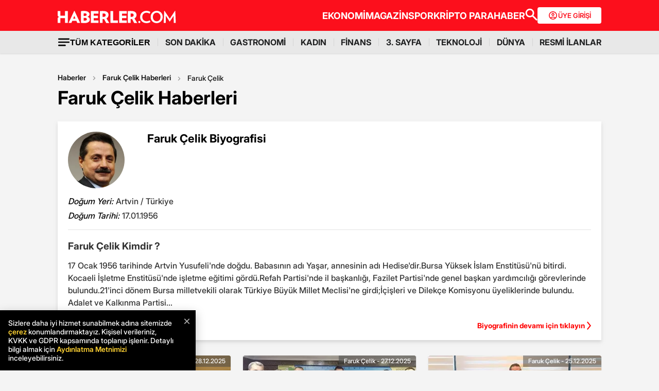

--- FILE ---
content_type: text/html; charset=utf-8
request_url: https://www.haberler.com/faruk-celik/
body_size: 28900
content:
<!doctype html><html lang="tr"><head><meta charset="utf-8"/><title>Faruk Çelik Haberleri - Faruk Çelik Kimdir - Haberler</title><link rel="canonical" href="https://www.haberler.com/faruk-celik/" /><meta name="viewport" content="width=device-width, initial-scale=1.0, maximum-scale=5.0" /><meta name="description" content="Faruk Çelik haberleri en güncel gelişmeler ve son dakika haberler.Faruk Çelik kimdir,hayatı ve biyografisi. AK Parti Artvin İl Danışma Meclisi Toplantısı yapıldı" /><meta property="og:url" content="https://www.haberler.com/faruk-celik/" /><meta property="og:locale" content="tr_TR" /><meta property="og:title" content="Faruk Çelik Haberleri - Faruk Çelik Kimdir - Haberler" /><meta property="og:description" content="Faruk Çelik haberleri en güncel gelişmeler ve son dakika haberler.Faruk Çelik kimdir,hayatı ve biyografisi. AK Parti Artvin İl Danışma Meclisi Toplantısı yapıldı" /><meta property="article:content_tier" content="free" /><meta property="article:publisher" content="https://www.facebook.com/Haberler" /><meta property="article:author" content="https://www.facebook.com/Haberler" /><meta property="article:modified" content="2025-12-28T17:22:00+03:00" /><meta property="fb:app_id" content="1094461860619988" /><meta property="fb:page_id" content="116642265047044" /><meta name="twitter:image" content="https://foto.haberler.com/haber/2025/12/28/ak-parti-artvin-il-danisma-meclisi-toplantisi-19400714_amp.jpg" /><meta name="twitter:card" content="summary_large_image" /><meta name="twitter:url" content="https://www.haberler.com/faruk-celik/" /><meta name="twitter:title" content="Faruk Çelik Haberleri - Faruk Çelik Kimdir - Haberler" /><meta name="twitter:description" content="Faruk Çelik haberleri en güncel gelişmeler ve son dakika haberler.Faruk Çelik kimdir,hayatı ve biyografisi. AK Parti Artvin İl Danışma Meclisi Toplantısı yapıldı" /><meta name="dateUpdated" content="2025-12-28T17:22:00+03:00" /><meta name="dateModified" content="2025-12-28T17:22:00+03:00" /><link rel="shortcut icon" href="https://www.haberler.com/mstatic/favicons/favicon_02.ico" type="image/x-icon" /><meta name="twitter:creator" content="@Haberler" /><meta name="twitter:site" content="@Haberler" /><meta name="twitter:domain" content="haberler.com" /><meta property="og:site_name" content="Haberler" /><meta property="og:type" content="website" /><meta property="og:image" content="https://foto.haberler.com/haber/2025/12/28/ak-parti-artvin-il-danisma-meclisi-toplantisi-19400714_amp.jpg" /><meta property="og:image:alt" content="Faruk Çelik Haberleri - Faruk Çelik Kimdir - Haberler" /><meta property="og:image:secure_url" content="https://foto.haberler.com/haber/2025/12/28/ak-parti-artvin-il-danisma-meclisi-toplantisi-19400714_amp.jpg" /><meta property="og:image:type" content="image/jpeg" /><link rel="index" title="Haberler" href="https://www.haberler.com" /><link rel="alternate" type="application/rss+xml" href="https://rss.haberler.com/rss.asp?kategori=faruk-celik" title="Faruk Çelik Haberleri - Faruk Çelik Kimdir - Haberler" /><link rel="alternate" href="intent://www.haberler.com/faruk-celik#Intent;scheme=http;package=tr.com.yenimedya.haberler;end" /><link rel="alternate" href="haberler://news/faruk-celik" /><link rel="alternate" href="android-app://app.ym.haberler/http/haberler.com/faruk-celik/" /><link rel="alternate" href="ios-app://app.ym.haberler/http/haberler.com/faruk-celik/" /><meta name="viewport" content="width=device-width, initial-scale=1.0" /><link rel="preload" href="https://www.haberler.com/mstatic/assets/fonts/Inter_28pt-Regular.woff2" as="font" type="font/woff2" crossorigin="anonymous" /><link rel="preload" href="https://www.haberler.com/mstatic/assets/fonts/Inter_28pt-Medium.woff2" as="font" type="font/woff2" crossorigin="anonymous" /><link rel="preload" href="https://www.haberler.com/mstatic/assets/fonts/Inter_28pt-Bold.woff2" as="font" type="font/woff2" crossorigin="anonymous" /><link rel="preload" href="https://www.haberler.com/mstatic/assets/fonts/Inter_28pt-SemiBold.woff2" as="font" type="font/woff2" crossorigin="anonymous" /><link rel="preload" href="https://www.haberler.com/mstatic/assets/fonts/Inter_28pt-Black.woff2" as="font" type="font/woff2" crossorigin="anonymous" /><link rel="preload" href="https://www.haberler.com/mstatic/assets/fonts/Inter_28pt-ExtraBold.woff2" as="font" type="font/woff2" crossorigin="anonymous" /><style>@font-face{font-family:Inter;src:url('/mstatic/assets/fonts/Inter_28pt-Medium.woff2') format('woff2'),url('/mstatic/assets/fonts/Inter_28pt-Medium.woff') format('woff');font-weight:500;font-style:normal;font-display:swap}@font-face{font-family:Inter;src:url('/mstatic/assets/fonts/Inter_28pt-SemiBold.woff2') format('woff2'),url('/mstatic/assets/fonts/Inter_28pt-SemiBold.woff') format('woff');font-weight:600;font-style:normal;font-display:swap}@font-face{font-family:Inter;src:url('/mstatic/assets/fonts/Inter_28pt-Bold.woff2') format('woff2'),url('/mstatic/assets/fonts/Inter_28pt-Bold.woff') format('woff');font-weight:700;font-style:normal;font-display:swap}@font-face{font-family:Inter;src:url('/mstatic/assets/fonts/Inter_28pt-ExtraBold.woff2') format('woff2'),url('/mstatic/assets/fonts/Inter_28pt-ExtraBold.woff') format('woff');font-weight:800;font-style:normal;font-display:swap}@font-face{font-family:Inter;src:url('/mstatic/assets/fonts/Inter_28pt-Black.woff2') format('woff2'),url('/mstatic/assets/fonts/Inter_28pt-Black.woff') format('woff');font-weight:900;font-style:normal;font-display:swap}.header-menu li:not(:last-child)::after,.top-menu li:not(:last-child) a::after{content:"";position:absolute;right:0;margin-right:-15px;top:50%;transform:translateY(-50%);height:15px;width:1px}.has-dropdown,.header-menu li,.menu-container,.search-container,.top-menu li{position:relative}.category-dropdown,header{position:fixed;z-index:1000}.all-category-title,.title-bar button{border:none;background:0 0;font-size:16px}.category-column a,.header-menu li a,.subheading-left a,.top-menu li a{text-decoration:none}header{width:100%;top:0}body.scroll-locked{touch-action:none;overscroll-behavior:contain}.top-section{background:#fc0f1c;width:100%;height:60px}.red-container{display:flex;align-items:center;justify-content:space-between;max-width:1056px;width:auto;margin:0 auto;height:60px}.menu-container{margin:0 auto;display:grid}.all-category-title,.menu-w,.sub-menu,.title-bar{display:flex}.menu-container h1 a:hover{color:#fc0f1c!important;cursor:pointer}.header-menu,.top-menu{display:flex;justify-content:flex-start;align-items:center;gap:28px;list-style:none;padding:0;margin:0}.top-menu{min-height:18px}.header-menu{gap:10px}.menu-w{align-items:center;justify-content:flex-end;width:100%;min-height:32px;min-width:826px;gap:24px}.logo-w{width:230px;height:24px}.header-menu li,.top-menu li{display:inline-block}.top-menu li a{color:#fff;font-weight:700;font-size:18px}.top-menu li a:hover{color:#fffc}.top-menu li:not(:last-child) a::after{background:rgb(250 198 191 / .6)}.header-menu li a,.header-menu li a span{color:#202122;font-size:16px}.header-menu li:not(:last-child)::after{background:#d4d4d4}.all-category-title{align-items:center;gap:8px;cursor:pointer}.title-bar{justify-content:space-between;align-items:center;width:100%;max-width:1056px;margin:0 auto 24px}.category-dropdown{display:none;top:60px;left:0;width:100vw;max-height:calc(100vh - 60px);overflow-y:auto;background:#e8e8e8;padding:10px 0 40px}.category-list{display:flex;justify-content:flex-start;max-width:1056px;margin:0 auto;padding:0}.category-column{display:flex;flex-direction:column;flex:1;min-width:150px;padding-right:40px;position:relative}.category-column a{color:#333;font-size:14px!important;padding:10px 0;font-weight:700;transition:color .2s ease-in-out}.category-dropdown a::after{content:none!important}.category-column a:hover,.has-dropdown a span:hover,.header-menu li a:hover,.mobile-menu-items a:hover,.new3category-box-container a:hover,button.all-category-title:hover span.font-bold{color:#fc0f1c}button.all-category-title:hover img{content:url(https://www.haberler.com/mstatic/assets/img/headericons/all-red.svg)}.category-dropdown.is-open,.desktop-search-container.active{display:block}.new3category-box-container{max-width:1056px;width:100%;display:grid;grid-template-columns:repeat(4,1fr);align-items:stretch;gap:10px;margin:0 auto 24px;font-size:16px;line-height:16px;font-weight:700;padding-bottom:24px;border-bottom:1px solid #d4d4d4}.new3category-box-container a{font-size:16px;padding:10px 0}.member-login-button{display:flex;align-items:center;justify-content:center;gap:10px;border-radius:4px;background:#fff;border:none;color:#fc0f1c;font-size:13px;font-weight:600;flex-shrink:0;flex-grow:0;width:124px;max-width:124px;min-width:124px;height:32px;padding:10px}.member-login-button .icon{width:20px;height:20px}.member-login-button .icon svg{width:20px;height:20px;fill:currentColor}.desktop-search-container{display:none;position:fixed;top:52px;left:0;width:100%;background-color:#f7f7f7;box-shadow:0 4px 15px rgb(0 0 0 / .1);z-index:999;padding:20px 0}.search-content-wrapper{width:90%;max-width:1200px;margin:0 auto}.bottom-header,.search-bar-desktop.active{max-width:1056px;width:100%}.search-input-area{display:flex;align-items:center;background-color:#fff;border:1px solid #ddd;border-radius:5px}.icon-search-glass{padding:0 10px;display:flex;align-items:center}.search-input{flex:1;border:none;padding:10px;font-size:16px;outline:0}.search-button{background-color:red;color:#fff;border:none;padding:10px 20px;border-radius:0 5px 5px 0;cursor:pointer;font-size:16px}.close-button{background-color:#fff0;border:none;font-size:24px;color:#888;cursor:pointer;padding:0 15px}.mobile-search-button{background-color:#fc0f1c;border-radius:4px;border:0;color:#fff;padding:6px 12px}.bottom-section{background:#e8e8e8;box-shadow:0 1px 2px 0 rgb(0 0 0 / .12);width:100%;height:44px}.bottom-header{font-size:16px;font-weight:700;padding:10px 0}.search-desktop-container{display:none;width:100%;height:98px;position:fixed;justify-content:center;gap:12px;top:8px;left:0;background-color:#e8e8e8;margin:52px auto 0;padding:24px 12px;box-shadow:0 5px 21px -7px rgb(0 0 0 / .68);z-index:1000;opacity:0;pointer-events:none}.search-bar-desktop,.subheading-right{align-items:center;display:flex;box-sizing:border-box}.search-desktop-container.active{display:flex;opacity:1;pointer-events:auto}#searchform{width:100%;max-width:1036px}.search-bar-desktop{height:50px;border:1px solid #d1d1d1;border-radius:6px;background:#fff;padding:8px 12px;outline:0}.search-bar-desktop input[type=search]{padding:8px 12px;height:34px;background-color:#fff;color:#878787;font-size:16px;border:none;box-sizing:border-box;width:100%;display:inline-block;outline:0}.search-input-button{background:0 0;border:none;cursor:pointer;padding:0;width:24px;height:24px}input[type=search]::-webkit-search-cancel-button{-webkit-appearance:none;appearance:none}input[type=search]::-ms-clear{display:none;width:0;height:0}.subheading-right{max-width:81.25rem;width:100%;border-radius:.625rem;font-size:1rem;font-weight:700;line-height:1.3;justify-content:flex-start}.subheading-left{display:flex;align-items:center;justify-content:flex-start;width:15.625rem;height:2.5rem;border-top-left-radius:.625rem;border-bottom-left-radius:.625rem;padding-left:89px;box-sizing:border-box}.subheading-left a{display:block;font-size:1.3125rem;line-height:1.7}.subheading-double{padding-top:30px;z-index:999;border-bottom-left-radius:0}.corporate-mobile,.hb-mobile-header,.list-box,.mobile-about,.mobile-seperator{display:none}@media (max-width:380px){.new3category-box-container{grid-template-columns:none!important}}@media (max-width:1024px){.nav-menu,header{height:52px}#mobile-header #mobile-menu-toggle,#mobile-header #mobile-search-button{top:12px;text-align:center;border:none;background:0 0;position:fixed;display:block}.nav-menu,.overlay{left:0;top:0;width:100%}.hb-mobile-header{display:block}.nav-menu{position:fixed;right:0;z-index:3;background:#fe0000}#mobile-header #mobile-menu-toggle{width:24px;height:24px;left:16px}#mobile-header .logo{position:fixed;top:15px;left:50%;transform:translateX(-50%);z-index:3}.bottom-section,.mobile-menu-items a.active::after,.mobile-menu-items a.no-separator::after,.search-bar-desktop,.search-container.hidden,.top-section{display:none}#mobile-header #mobile-search-button{right:16px}#mobile-header #mobile-menu-toggle i{font-size:40px;color:#fff}#mobile-menu{position:fixed;top:52px;left:-314px;right:auto;width:100%;max-width:314px;height:calc(100% - 50px);bottom:0;z-index:10;overflow-y:auto;background-color:#fff;transition:transform .34s,opacity .34s;opacity:0}#mobile-menu.active{transform:translateX(314px);opacity:1}.sidebar-menu{list-style:none;margin:0;padding:0 0 24px}.sidebar-menu li{background:#fff;border-bottom:1px solid #efefef}.sidebar-menu li:first-child a{border-top:none}.sidebar-menu li a{padding:10px 16px;display:block;color:#000;text-decoration:none;font-size:18px;font-weight:600}.sidebar-menu li a img{padding-right:10px;vertical-align:middle;width:30px;height:30px}.uye-girisi a{background-color:#3fc277!important}.arrow{font-size:27px;line-height:0;position:relative;display:inline-block;margin-left:2px;transform:translateY(3px);font-weight:300;color:#fff}.app-logo,.social-logo{display:grid;text-align:center}.social-logo{grid-template-columns:repeat(4,1fr);margin-bottom:24px}.social-logo a img{width:48px;height:48px}.app-logo{grid-template-columns:repeat(3,1fr);margin:10px auto;padding:0 5px}.app-logo a img{width:80px;height:26px}.overlay{visibility:hidden;position:fixed;height:100%;background-color:rgb(0 0 0 / .5);z-index:2;-webkit-transition:opacity .34s;transition:opacity .34s}.overlay.active{visibility:visible;opacity:1;transition-delay:0s}.search-container{position:fixed;top:0;width:100%;background-color:#f6f6f6;margin:52px auto 0;padding:16px 12px 24px;box-shadow:0 5px 21px -7px rgb(0 0 0 / .68);transition:transform .34s,opacity .34s;transform:translateY(0);opacity:1;z-index:1000}.mobile-search,.search-input{padding:8px 12px;background-color:#fff}.search-close{display:flex;justify-content:flex-end;width:100%;margin-bottom:8px}.search-input{border:1px solid #d1d1d1;border-radius:6px;display:flex;justify-content:center;align-items:center;gap:10px}.mobile-search,.mobile-search:focus{outline:0;border:none}.mobile-search{height:34px;color:#878787;font-size:16px;box-sizing:border-box;width:100%;display:inline-block}.mobile-menu-container{display:flex;align-items:flex-start;overflow-x:auto;white-space:nowrap;padding:12px 16px;background-color:#e5e5e6;text-align:center;font-size:16px;font-weight:500;line-height:20px;letter-spacing:-.08px;margin-top:52px}.mobile-menu-items a{display:inline-block;position:relative;padding:0 15px;color:#000;text-decoration:none;font-weight:700;transition:background-color .3s}.mobile-menu-items a:not(:last-child)::after{content:"";position:absolute;right:0;height:24px;width:.031rem;background-color:#3c3c435c}.mobile-menu-items a:first-child{padding-left:0}.mobile-menu-items a.active{border-radius:6px;border:.5px solid;box-shadow:0 3px 8px 0 rgb(0 0 0 / .12),0 3px 1px 0 rgb(0 0 0 / .04);background-color:#fff;padding:8px 12px;font-weight:600}.topBar{top:41px;z-index:399;margin-bottom:0;position:fixed}.hbFinanceTopBar{width:calc(100% + 30px);margin:52px -15px 0;padding-bottom:5px!important;display:flex;align-items:center;overflow:auto;background:#fff}.topBar .hbFinanceTopBar span{color:#000;margin-bottom:3px;font-size:13px;white-space:nowrap}}@media (min-width:1025px) and (max-width:1080px){.has-dropdown span,.header-menu li a{font-size:14px}.menu-container,.red-container{padding-left:16px;padding-right:16px}}@media (min-width:1085px) and (max-width:1269px){.header{font-size:1rem}.top-menu{margin:0}.bottom-header,.subheading-right{font-size:.8rem}}.mb-0{margin-bottom:0!important}.mb-3{margin-bottom:3px!important}.mb-10{margin-bottom:10px!important}.mb-12{margin-bottom:12px!important}.mb-16{margin-bottom:16px!important}.mb-18{margin-bottom:18px!important}.mb-20{margin-bottom:20px!important}.mb-24{margin-bottom:24px!important}.mb-32{margin-bottom:32px!important}.mb-36{margin-bottom:36px!important}.mb-82{margin-bottom:82px!important}.mb-n-3{margin-bottom:-3px!important}.mb-n-6{margin-bottom:-6px!important}.mt-0{margin-top:0!important}.mt-2{margin-top:2px!important}.mt-5{margin-top:5px!important}.mt-12{margin-top:12px!important}.mt-24{margin-top:24px!important}.mt-30{margin-top:30px!important}.mr-0{margin-right:0!important}.mr-6{margin-right:6px!important}.mr-24{margin-right:24px!important}.ml-0{margin-left:0!important}.ml-10{margin-left:10px!important}.mx-0{margin-left:0!important;margin-right:0!important}.mx-12{margin-left:12px!important;margin-right:12px!important}.mx-24{margin-left:24px!important;margin-right:24px!important}.mx-auto{margin:0 auto!important}.my-0{margin-top:0!important;margin-bottom:0!important}.my-16{margin-top:16px!important;margin-bottom:16px!important}.my-24{margin-top:24px!important;margin-bottom:24px!important}.m-0{margin:0!important}.pb-0{padding-bottom:0!important}.pb-24{padding-bottom:24px!important}.pt-0{padding-top:0!important}.pt-5{padding-top:5px!important}.pt-8{padding-top:8px!important}.pt-30{padding-top:30px!important}.pr-0{padding-right:0!important}.pr-6{padding-right:6px!important}.pl-0{padding-left:0!important}.px-16{padding-left:16px!important;padding-right:16px!important}.px-10{padding-left:10px!important;padding-right:10px!important}.px-24{padding-left:24px!important;padding-right:24px!important}.px-0{padding-left:0!important;padding-right:0!important}.py-0{padding-top:0!important;padding-bottom:0!important}.py-12{padding-top:12px!important;padding-bottom:12px!important}.py-24{padding-top:24px!important;padding-bottom:24px!important}.p-0{padding:0!important}.p-16{padding:16px!important}.p-20{padding:20px!important}.p-24{padding:24px!important}.d-block{display:block!important}.d-none{display:none!important}.d-flex{display:flex!important}.d-grid{display:grid!important}.flex-wrap{flex-wrap:wrap!important}.align-items-center{align-items:center!important}.align-content-center{align-content:center!important}.gap-8{gap:8px!important}.gap-12{gap:12px!important}.gap-16{gap:16px!important}.gap-24{gap:24px!important}.gap-28{gap:28px!important}.justify-content-between{justify-content:space-between!important}.justify-content-end{justify-content:end!important}.position-relative{position:relative!important}.position-absolute{position:absolute!important}.position-static{position:static!important}.font-bold{font-weight:700!important}.font-bolder{font-weight:800!important}.font-boldest{font-weight:900!important}.font-normal{font-weight:400!important}.font-medium{font-weight:500!important}.text-center{text-align:center!important}.text-right{text-align:right!important}.text-left{text-align:left!important}.font-12px{font-size:12px!important}.font-14px{font-size:14px!important}.font-16px{font-size:16px!important}.font-20px{font-size:20px!important}.font-24px{font-size:24px!important}.font-30px{font-size:30px!important}.text-yellow{color:#fdbe1c!important}.text-white{color:#fff!important}.text-light{color:#5d5d5d!important}.text-dark{color:#1d1d1d!important}.text-black{color:#000!important}.text-gray{color:#888!important}.text-red{color:#fb0d1b!important}.text-green{color:#2ba339!important}.text-decoration-none,a{text-decoration:none!important}.border-left-red{border-left:4px solid #fb0d1b!important}.border-top-red{border-top:4px solid #fb0d1b!important}.bg-black{background-color:#000!important}.bg-white{background:#fff!important}.bg-red{background:#fc0f1c!important}.hover-none:hover,.shadow-0{box-shadow:none!important}.w-0{width:unset!important}.w-100{width:100%!important}.w-auto{width:auto!important}.h-100{height:100%!important}.h-44px{height:44px!important}.h-100px{height:100px!important}.h-132px{height:132px!important}.h-auto{height:auto!important}.img-fluid,footer{height:auto;width:100%}.max-w-1056{max-width:1056px!important}.border-none{border:none!important}.cursor-pointer{cursor:pointer!important}.float-left{float:left!important}.aspect-wide{aspect-ratio:16/9!important}.line-height-default{line-height:140%!important}.line-height-none{line-height:0!important}.circle{border:1px solid #000;border-radius:50%}@media only screen and (max-width:767px){.d-md-block{display:block!important}.d-md-none{display:none!important}.d-md-flex{display:flex!important}.d-md-grid{display:grid!important}.scroll-md-x{width:100%;overflow-x:auto;white-space:nowrap}.p-md-16,.px-md-16{padding-right:16px!important;padding-left:16px!important}.px-md-0{padding-right:0!important;padding-left:0!important}.py-md-0{padding-top:0!important;padding-bottom:0!important}.mt-md-0{margin-top:0!important}.mt-md-16{margin-top:16px!important}.mt-md-24{margin-top:24px!important}.mt-md-26{margin-top:26px!important}.mb-md-0{margin-bottom:0!important}.mb-md-12{margin-bottom:12px!important}.mb-md-16{margin-bottom:16px!important}.mb-md-18{margin-bottom:18px!important}.mb-md-24{margin-bottom:24px!important}.mx-md-16{margin-left:16px!important;margin-right:16px!important}.max-md-w-0{max-width:unset!important}.font-md-26px{font-size:26px!important}.font-md-18px{font-size:18px!important}.text-md-left{text-align:left!important}.align-items-md-start{align-items:start!important}.justify-content-md-end{justify-content:end!important}.aspect-md-none{aspect-ratio:unset!important}}@media only screen and (max-width:992px){.d-lg-block{display:block!important}.d-lg-none{display:none!important}.d-lg-flex{display:flex!important}}@media only screen and (max-width:1024px){.d-xl-none{display:none!important}.pb-xl-0{padding-bottom:0!important}.px-xl-0{padding-left:0!important;padding-right:0!important}.mb-xl-24{margin-bottom:24px!important}.bg-xl-white{background-color:#fff!important}}a,body{color:#333}*,body{margin:0}body,h1,h2,h3,h4,h5,h6,textarea{font-family:Inter,sans-serif}*{padding:0;box-sizing:border-box}body{font-weight:400;font-size:18px;background-color:#f4f4f4;overflow-x:hidden}h1,h2,h3,h4,h5,h6{font-weight:700;line-height:140%;color:#333}h1{font-size:36px}h2{font-size:26px}h3{font-size:22px}h4{font-size:20px}h5{font-size:18px}h6{font-size:16px}.notification-popup{display:flex;max-width:480px;width:100%;height:178px;padding:16px;border-radius:0 0 20px 20px;border:3px solid #fb0d1b;background:#fff;margin:auto;box-shadow:0 0 10px 0 #959595;position:fixed;top:-150px;left:50%;transform:translateX(-50%);z-index:9999;opacity:0;visibility:hidden}.notification-popup.show{top:0;opacity:1;visibility:visible}.notification-popup .popup-logo{width:60px;height:60px;margin-right:24px}.notification-popup .popup-icerik{display:flex;flex-direction:column}.notification-popup .popup-icerik span{font-size:18px;font-weight:600;padding-bottom:8px;margin-bottom:8px;border-bottom:1px solid #fb0d1b;line-height:150%}.notification-popup .popup-icerik p{font-size:14px;line-height:150%;margin-bottom:16px}.notification-popup .popup-icerik .button-group{display:flex;justify-content:flex-end}.notification-popup #popup-close{font-size:14px;color:#888;padding:10px 24px;border:none;background-color:#fff;cursor:pointer}.notification-popup #popup-allow{background-color:#fb0d1b;font-size:16px;font-weight:600;border:none;color:#fff;padding:10px 24px;border-radius:5px;margin-left:8px;cursor:pointer}.bottom-container,.footer-text{text-align:center;font-size:13px}footer{color:#000;font-size:13px;background-color:#fff;clear:both}footer#footer{position:sticky;bottom:0}.footer-container{max-width:1056px;width:100%;margin:0 auto;padding:24px 0}.footer-section{display:flex;align-items:center;gap:24px}.footer-section.about h2{font-size:20px;font-weight:700;padding:0 10px 0 16px}.footer-section.about p{font-size:13px;font-weight:500;color:#5d5d5d}.about-list{display:flex;justify-content:flex-end;padding:0;margin:0 0 0 auto;align-items:center}.news-container,.news-detail-container{width:100%;justify-content:space-between;display:grid}.about-list li{position:relative;padding-left:25px;list-style:none}.about-list li a,.news-item a{text-decoration:none;color:#000}.about-list li:first-child{padding-left:0}.about-list li:not(:first-child)::before{content:"";position:absolute;left:10px;top:50%;transform:translateY(-50%);border:1px solid #000;width:2px;height:2px;border-radius:50%;background-color:#000}.news-container{grid-template-columns:repeat(6,1fr);gap:30px}.news-detail-container{grid-template-columns:repeat(4,1fr)}.news-item{font-size:14px;font-weight:700}.news-item ul{margin:16px 0 0;padding-inline-start:0}.news-item-file ul{display:flex;justify-content:space-between}.news-item li:last-child,.news-item-file ul li{padding-bottom:0}.news-item li{list-style-type:none;padding-bottom:12px}.news-item li a{font-size:14px;font-weight:400;color:#000;text-decoration:none}.follow-container{display:grid;grid-template-columns:repeat(5,50%);gap:12px;width:1056px}.follow-items h2,.follow-items p{font-size:13px;font-weight:700}.follow-items p{font-weight:500;color:#454545;padding-top:13px}.follow-items .app,.follow-items .icon{display:flex;align-items:center;gap:10px;margin:12px 0}.bottom-container{display:inline-block;width:100%}.bottom-container p{font-weight:700;color:#454545}.section-seperator{width:100%;height:1px;background-color:#e2e2e2;margin:24px 0}.footer-menu-container{display:flex;flex-direction:column;align-items:center;justify-content:center;margin-top:20px}.footer-text{margin:10px 0;font-weight:700}.bottom-menu{display:flex;gap:5px;align-items:center;margin:0 20px}.footer-menu{display:flex;gap:5px;align-items:center}.footer-menu-item{text-decoration:none;color:#333;font-weight:700}.separator{width:1px;height:10px;background-color:#333;align-self:center}.bottom-menu-text{font-weight:400;text-decoration:none;color:#333}.hbftTerms{text-align:center;padding-bottom:100px}.hata-bildir{margin-bottom:10px}@media (max-width:767px){.category-list,.new3category-box-container{grid-template-columns:repeat(2,1fr)}.category-list{display:grid}footer#footer{padding:16px}.footer-container{flex-direction:column;max-width:100%;background-color:#fff}.footer-section{display:block}.footer-section.about{border-left:none;height:auto}.footer-section.about a img,.footer-section.about p,.news-item-file{display:none}.list-box,.mobile-about{display:flex;width:100%}.mobile-about{align-items:center;background-color:#fff;height:37px;justify-content:space-between;margin-bottom:12px}.mobile-about h2{font-size:20px;font-weight:700;padding:0 10px 0 16px}.mobile-about p{font-size:10px;font-weight:400;color:#5d5d5d}.about-list{margin-left:0;font-size:12px;justify-content:flex-start}.footer-section .news-item ul,.footer-section.about ul.about-list{padding:0!important}.about-list li{padding-left:24px}.follow-container{grid-template-columns:repeat(1,1fr);gap:0;width:100%}.news-container,.news-detail-container{grid-template-columns:repeat(2,1fr);gap:32px}.follow-items .app,.follow-items .icon{margin:16px 0 0}.news-container{width:100%}.corporate-mobile{display:grid;width:100%}.news-mobile-item{font-size:14px;font-weight:700}.news-mobile-item ul{margin:16px 0 0;padding-inline-start:0}.news-mobile-item li{list-style-type:none;padding-bottom:12px}.news-mobile-item li:last-child{padding-bottom:0}.news-mobile-item li a{font-size:13px;font-weight:400;color:#000;text-decoration:none}.mobile-seperator{display:block;width:100%;height:1px;background-color:#e2e2e2;margin:20px 0}.footer-info,.footer-links{display:flex;justify-content:center;gap:5px}.footer-info{align-items:center}.hata-bildir{margin-left:0}}@media (min-width:768px) and (max-width:1024px){.about-list{font-size:11px}.footer-section.about p{font-size:12px}.footer-container{padding:16px 24px}.news-container{grid-template-columns:repeat(6,1fr);gap:20px}}@media (max-width:372px){.about-list li{padding-left:12px}.about-list li:not(:first-child)::before{left:4px}}</style><script type='text/javascript'>var scrw = screen.width; if (document.body && document.body.offsetWidth) { scrw = document.body.offsetWidth; windowsHeight = document.body.offsetHeight; } if (document.compatMode == 'CSS1Compat' && document.documentElement && document.documentElement.offsetWidth) { scrw = document.documentElement.offsetWidth; } if (window.innerWidth && window.innerHeight) { scrw = window.innerWidth; } var cihaz_mobilmi = false; if (/ip(hone|od)|blackberry|android|windows (ce|phone)|symbian|avantgo|blazer|compal|elaine|fennec|hiptop|iemobile|iris|kindle|lge |maemo|midp|mmp|opera m(ob|in)i|palm( os)?|phone|p(ixi|re)\/|plucker|pocket|psp|symbian|treo/i.test(navigator.userAgent)) { cihaz_mobilmi = true; } </script><script>if ('serviceWorker' in navigator) { navigator.serviceWorker.register('/firebase-messaging-sw.js'); } </script><script>window.ga = window.ga || function () { (ga.q = ga.q || []).push(arguments) }; ga.l = +new Date; function getScript(e, n, a) { var o = document.createElement("script"); "" == n && (n = document.getElementsByTagName("script")[0]); o.async = 1; n.parentNode.insertBefore(o, n); o.onload = o.onreadystatechange = function (e, n) { (n || !o.readyState || /loaded|complete/.test(o.readyState)) && (o.onload = o.onreadystatechange = null, o = void 0, n || a && a()); }; o.src = e; } function ready(e) { "loading" != document.readyState ? e() : document.addEventListener ? document.addEventListener("DOMContentLoaded", e) : document.attachEvent("onreadystatechange", function () { "loading" != document.readyState && e(); }); } function setCookie(e, n, a) { if (a) { var o = new Date(); o.setTime(o.getTime() + 24 * a * 60 * 60 * 1e3); var t = "; expires=" + o.toGMTString(); } else t = ""; document.cookie = e + "=" + encodeURI(n) + t + "; path=/"; } function getParameterByName(name, url = window.location.href) { name = name.replace(/[\[\]]/g, '\\$&'); var regex = new RegExp('[?&]' + name + '(=([^&#]*)|&|#|$)'), results = regex.exec(url); if (!results) return null; if (!results[2]) return ''; return decodeURIComponent(results[2].replace(/\+/g, ' ')); } function getCookie(e) { for (var n = e + "=", a = document.cookie.split(";"), o = 0; o < a.length; o++) { for (var t = a[o]; " " == t.charAt(0);) t = t.substring(1, t.length); if (0 == t.indexOf(n)) return decodeURIComponent(t.substring(n.length, t.length)); } return null; } function CountryCode() { return "TR"; } var ClientCountryCode = getCookie("ClientCountryCode") || "TR"; var no_header = getParameterByName("no_header"); function getBinaryBack(e, n, a, o) { var t = new FileReader; return new Promise(function (a, i) { t.onload = function () { var e = t.result; return localStorage.setItem(n, JSON.stringify({ content: e, version: o })), a(e); }; t.onerror = function () { i(this); }; t.readAsDataURL(e); }); } function _cacheScript(e) { return new Promise(function (n, a) { const o = new XMLHttpRequest; o.open("GET", e); o.onload = function () { return 200 == o.status ? n(o.responseText) : a(o.statusText + e); }; o.onerror = function () { return a(o.statusText + e); }; o.send(); }); } function _injectScript(e, n) { return new Promise(function (a, o) { const t = document.createElement(n); t.onload = function () { a(n); }; t.onerror = function () { o(n); }; "link" == n ? (t.rel = "stylesheet", t.href = "data:text/css;charset=UTF-8," + encodeURIComponent(e)) : (t.type = "text/javascript", t.src = "data:text/javascript," + encodeURIComponent(e)); document.getElementsByTagName("head")[0].appendChild(t); }); } function getsScript(e, n, a, o, t, i) { var r = null; try { r = localStorage.getItem(e), con; } catch (e) { } null != r && (con = JSON.parse(r), con.version == n ? _injectScript(con.content, o).then(function (e) { i(); }) : localStorage.removeItem(e)), (null != r && con.version != n || null == r) && _cacheScript(a).then(function (a) { localStorage.setItem(e, JSON.stringify({ content: a, version: n })); _injectScript(a, o).then(function (e) { i(); }); }).catch(function (e) { }); } </script><script>ClientCountryCode = "TR"; </script><script>var interstitial = false; var GoogleReklamlariGoster = "True"; </script><meta name="application-name" content="Haberler"><meta name="mobile-web-app-capable" content="yes"><meta name="google-play-app" content="app-id=tr.com.yenimedya.haberler"><meta name="apple-mobile-web-app-title" content="Haberler"><meta name="apple-mobile-web-app-status-bar-style" content="default"><meta name="apple-itunes-app" content="app-id=339144085"><meta name="huawei-appgallery-app" content="app-id=C101348841"><meta name="coinzilla" content="7faddb0787375a7add3e23efa2be75c6" /><meta property="al:ios:url" content="ios-app://app.ym.haberler/http/haberler.com/faruk-celik/" /><meta property="al:ios:app_store_id" content="339144085" /><meta property="al:ios:app_name" content="Haberler" /><meta property="al:android:url" content="android-app://app.ym.haberler/http/haberler.com/faruk-celik/" /><meta property="al:android:app_name" content="Haberler" /><meta property="al:android:package" content="tr.com.yenimedya.haberler" /><meta property="al:web:url" content="https://www.haberler.com/faruk-celik/" /><meta name="twitter:dnt" content="on"><meta name="twitter:app:country" content="TR"><meta name="twitter:app:name:iphone" content="Haberler"><meta name="twitter:app:id:iphone" content="339144085"><meta name="twitter:app:url:iphone" content="ios-app://app.ym.haberler/http/haberler.com/faruk-celik/"><meta name="twitter:app:name:ipad" content="Haberler"><meta name="twitter:app:id:ipad" content="339144085"><meta name="twitter:app:url:ipad" content="ios-app://app.ym.haberler/http/haberler.com/faruk-celik/"><meta name="twitter:app:name:googleplay" content="Haberler"><meta name="twitter:app:id:googleplay" content="tr.com.yenimedya.haberler"><meta name="twitter:app:url:googleplay" content="android-app://app.ym.haberler/http/haberler.com/faruk-celik/"><link rel="alternate" type="application/rss+xml" title="Faruk Çelik Haberleri - Faruk Çelik Kimdir - Haberler" href="https://rss.haberler.com/rss.asp?kategori=faruk-celik" /><script>(function (w, d, s, l, i) { w[l] = w[l] || []; w[l].push({ 'gtm.start': new Date().getTime(), event: 'gtm.js' }); var f = d.getElementsByTagName(s)[0], j = d.createElement(s), dl = l != 'dataLayer' ? '&l=' + l : ''; j.async = true; j.src = 'https://www.googletagmanager.com/gtm.js?id=' + i + dl; f.parentNode.insertBefore(j, f); })(window, document, 'script', 'dataLayer', 'GTM-KSKB5QB');</script><script type="application/ld+json">{ "@context": "http://schema.org", "@graph": [ { "@type" : "Organization", "name":"Haberler", "url":"https://www.haberler.com/", "logo":{ "@type":"ImageObject", "url":"https://foto.haberler.com/genel/haberler-com-amp-logo.jpg", "width":480, "height":60 }, "image": [ "https://www.haberler.com/static/img/tasarim/haberler-logo.svg" ], "sameAs":[ "Haberler", "haberler.com", "haberler com", "haberlercom", "haberler-com", "haberler nokta com", "https://tr.wikipedia.org/wiki/Haberler.com", "https://www.facebook.com/haberler", "https://twitter.com/haberler", "https://www.linkedin.com/company/haberler.com/", "https://instagram.com/haberlercom", "https://news.google.com/publications/CAAqBwgKMNm4nwkwwIlv", "https://g.page/www-haberler-com", "https://assistant.google.com/services/invoke/uid/000000e94a58e27a/alm/CgTzh-CxEgIQAQ==?hl=tr", "https://podcasts.google.com/feed/aHR0cHM6Ly9yc3MuaGFiZXJsZXIuY29tL3BvZGNhc3QuYXNweA==", "https://podcasts.apple.com/tr/podcast/haberler-com-podcast-haber-b%C3%BCltenleri/id1520555023", "https://g.page/www-haberler-com", "https://api.whatsapp.com/send/?phone=905433298827&text&app_absent=0", "https://open.spotify.com/show/7lNZfax380NS6noCicIpTr?si=fcEbMp33TOKVPox9TxWwSg", "https://rss.haberler.com/rss.asp", "https://www.tiktok.com/@haberlercom", "https://t.me/s/haberlercomresmi", "https://www.dailymotion.com/haberler", "https://www.youtube.com/c/haberlercomresmi" ], "potentialAction": { "@type": "SearchAction", "target": "https://www.haberler.com/ara/?q={searchTerms}", "query-input": "required name=searchTerms" }, "contactPoint":[ { "@type":"ContactPoint", "telephone":"+90-216-339-09-98", "contactType":"customer service", "contactOption":"TollFree", "areaServed":"TR" } ], "description":"Türkiye'nin en kapsamlı haber portalı: Haberler.com", "disambiguatingDescription":"Haber ve son dakika haberleri, güncel haberler, magazin, spor ve ekonomideki gelişmeler, yerel ve dünya haberleri Haberler.com'da.", "slogan":"Türkiye'nin en kapsamlı haber portalı: Haberler.com", "email":"info@haberler.com", "telephone":"+90 216 339 0998", "faxNumber":"+90 216 339 0958", "address":{ "@type":"PostalAddress", "addressCountry":"TR", "addressLocality":"İstanbul", "addressRegion":"İstanbul", "postalCode":"34718", "streetAddress":"Koşuyolu Mah. Cenab Şahabettin Sk. No:26 Kadıköy / İstanbul" }, "identifier":"https://www.haberler.com/", "foundingDate":"2006-11-01", "legalName": "Haberler.com", "knowsLanguage": "tr-TR", "location": "Koşuyolu Mah. Cenab Şahabettin Sk. No:26 Kadıköy / İstanbul / Türkiye", "publishingPrinciples": "https://www.haberler.com/haberler/yayin-ilkeleri/", "actionableFeedbackPolicy": "https://www.haberler.com/haberler/is-birligi/", "correctionsPolicy": "https://www.haberler.com/haberler/yayin-ilkeleri/", "diversityPolicy": "https://www.haberler.com/haberler/kunye/", "ethicsPolicy": "https://www.haberler.com/haberler/yayin-ilkeleri/", "knowsAbout": "https://www.haberler.com/haberler/hakkimizda/", "ownershipFundingInfo": "https://www.haberler.com/haberler/kunye/", "unnamedSourcesPolicy": "https://www.haberler.com/haberler/is-birligi/" }, { "@type": "WebSite", "url": "https://www.haberler.com/", "name":"Haberler", "description": "Haber ve son dakika haberleri, güncel haberler, magazin, spor ve ekonomideki gelişmeler, yerel ve dünya haberleri Haberler.com'da.", "image": { "@type": "ImageObject", "url": "https://foto.haberler.com/genel/haberler-com-amp-logo.jpg", "width": 480, "height": 60 }, "potentialAction": { "@type": "SearchAction", "target": "https://www.haberler.com/ara/?q={searchTerms}", "query-input": "required name=searchTerms" } }, { "@context": "http://schema.org", "@type": "WebPage", "name": "Faruk Çelik", "url": "https://www.haberler.com/faruk-celik/", "keywords": ["type:front", "ssts:home"], "isAccessibleForFree": true, "isPartOf": { "@type": ["CreativeWork", "Product"], "name":"Haberler", "productID": "haberler.com:basic" }, "publisher": { "@type": "Organization", "name":"Haberler", "logo": "https://foto.haberler.com/genel/haberler-com-amp-logo.jpg" } } ,{ "@type": "BreadcrumbList", "itemListElement": [ { "@type": "ListItem", "position": 1, "item": { "@id": "/", "name": "Haberler" } }, { "@type": "ListItem", "position": 2, "item": { "@id": "/faruk-celik/", "name": "Faruk Çelik" } } ] } ] } </script><script type="text/javascript">var page_type = "Terim"; var page_value = "Faruk Çelik"; </script><link rel="preload" href="https://www.haberler.com/mstatic/assets/fonts/BarlowCondensed-Bold.woff2" as="font" type="font/woff2" crossorigin="anonymous"><style>.new3slide, .new3slide img { border-top-left-radius: 4px; border-top-right-radius: 4px } .new3caption h2, .new3red-news-badge { font-family: "Barlow Condensed",serif; color: #fff } @font-face { font-family: 'Barlow Condensed'; src: url('/mstatic/assets/fonts/BarlowCondensed-SemiBold.woff2') format('woff2'),url('/mstatic/assets/fonts/BarlowCondensed-SemiBold.woff') format('woff'); font-weight: 600; font-style: normal; font-display: swap } @font-face { font-family: 'Barlow Condensed'; src: url('/mstatic/assets/fonts/BarlowCondensed-Bold.woff2') format('woff2'),url('/mstatic/assets/fonts/BarlowCondensed-SemiBold.woff') format('woff'); font-weight: 700; font-style: normal; font-display: swap } .hbRow.hbMainSlider.loading { opacity: 0; transition: opacity .3s } .hbRow.hbMainSlider { opacity: 1 } .new3slider-container { position: relative; max-width: 735px; overflow: hidden; font-weight: 700; opacity: 1; transition: opacity .2s ease-in-out; contain: layout paint style } .new3slider-container.loading { opacity: 0 } .new3slider { display: flex; transition: transform .5s ease-in-out } .new3slide { position: relative; min-width: 100%; transition: opacity .5s ease-in-out; -webkit-transform: translateZ(0); transform: translateZ(0) } .new3slide img { width: 100%; height: auto; display: block; object-fit: cover; aspect-ratio: 732/488 } .rekkklam img { aspect-ratio: 732/488; margin-top: 30px } .new3container { position: relative; display: flex; flex-direction: column; justify-content: flex-end; width: 100%; height: 130px; margin-top: -130px } .new3caption { position: relative; width: 100%; color: #fff; z-index: 1 } .new3blur-background { position: absolute; left: 0; width: 100%; height: 100%; background: rgba(0,0,0,.5); backdrop-filter: blur(5px); z-index: 0; clip-path: inset(0 0 0 0) } .new3bullet, .new3bullets { height: 32px; position: relative; width: 100% } .new3caption h2 { position: relative; font-size: 42px; line-height: 120% !important; letter-spacing: .23px; text-transform: uppercase; margin: 0 !important; padding: 10px 24px; z-index: 2; min-height: 60px; height: auto; display: flex } .new3red-news-badge { display: flex; align-self: start; background: #ec0000; padding: 8px 24px; font-size: 26px; line-height: 110%; z-index: 10 } new3btn-container { position: relative; width: 100%; max-width: 800px } .new3btn-container button { position: absolute; width: 40px; height: 40px; border-radius: 50%; top: 50%; transform: translateY(-50%); background-color: rgba(0,0,0,.5); color: #fff; border: none; padding: 10px; cursor: pointer; font-size: 24px } .new3btn-container button.prev { left: 10px; background-image: url(/mstatic/assets/img/prev.svg) } .new3btn-container button.next { right: 10px; background-image: url(/mstatic/assets/img/next.svg) } .new3btn-container button:focus { outline: 0 } .new3bullets { max-width: 800px; text-align: center; margin: 0; box-shadow: 0 1px 2px 0 rgba(0,0,0,.12); display: flex; justify-content: center; flex-wrap: nowrap; background-color: #fff; border-bottom-left-radius: 4px; border-bottom-right-radius: 4px } .new3bullet { flex: 1 1 auto; display: inline-block; background-color: transparent; border: none; color: #000; font-size: 16px; line-height: 100%; font-weight: 400; cursor: pointer; padding: 8px 0 } .new3bullet:first-child { margin-left: 0 } .new3bullet:last-child { margin-right: 0 } .new3bullet.active { font-weight: 700; color: #fff; background: #fc0f1c } .new3bullet.active::after { content: ""; width: 100%; position: absolute; background: #fc0f1c; left: 0 } .new3bullet.active:first-child { border-bottom-left-radius: 4px } .new3bullet.active:last-child { border-bottom-right-radius: 4px } .new3bullet::before { content: ""; width: 100%; position: absolute; left: 0 } @media (max-width:767px) { .new3bullets, .new3slide img { border-radius: 0 } .new3slider-container { max-width: 100% } .new3btn-container button { width: 32px; height: 32px } .new3btn-container button.next { background-image: url(/mstatic/assets/img/prev-mobile.svg) } .new3btn-container button.prev { background-image: url(/mstatic/assets/img/next-mobile.svg) } .new3caption { font-size: 14px; line-height: 135% } .new3blur-background { background: rgba(15,15,15,.75); backdrop-filter: none; top: 0 } .new3caption h2 { font-size: 24px; width: 100%; padding: 8px 16px !important; margin: 0 !important; min-height: unset } .new3bullets { width: 296px; margin: 0 auto; gap: 4px; height: 16px; background: 0 0; box-shadow: none; padding: 8px 0 0 } .new3bullet { display: inline-block; width: 8px; height: 8px; background-color: #d1d1d1; border-radius: 50%; cursor: pointer; position: relative; will-change: transform,opacity; transition: transform 50ms,opacity 50ms; backface-visibility: hidden; contain: layout paint; padding: 0 } .new3bullet span, .new3bullet.active::after, .new3bullet::before { display: none } .new3bullet.active { background-color: #1a1717 } .new3red-news-badge { width: auto; font-size: 20px; letter-spacing: .5px; bottom: 3.7vh; left: 16px; padding: 6px 10px } } @media (max-width:360px) { .new3red-news-badge { font-size: 14px !important } .new3caption h2 { font-size: 16px !important } } @media (max-width:512px) { .new3red-news-badge { bottom: calc(100% + 10px); left: 16px; width: auto; padding: 6px 16px } } @media (min-width:768px) and (max-width:990px) { .new3red-news-badge { font-size: 20px } .new3caption h2 { font-size: 32px } .new3bullet { width: auto; font-size: 14px } } @media (min-width:830px) and (max-width:990px) { .hbMainSlider { max-width: 1200px !important } .new3bullets { max-width: 1200px } .new3bullet.active::after { left: 5px } } .new3slide .r2.sag_ust { position: absolute; top: 2px; right: 0; height: 18px; width: 48px; background-color: #fff; opacity: .6; color: #000; font-size: 12px; padding: 2px } </style><style>@media (min-width: 970px) { .backupContent_mobile { display: none; } } </style><style>.hbftUrlTitle { width: calc(100% - 55px); margin-left: 10px; font-size: 14px; line-height: 125%; display: flex; align-items: center } .hbftUrlImgi { position: relative; width: 45px; height: 45px; border-radius: 50px; overflow: hidden; justify-content: center; display: inline-flex; margin: auto } .hbftcolContent { display: -webkit-flex; border-left: 4px solid #dcdcdc; background-size: cover; height: 100%; background-color: #FFFFFF; padding-right: 10px; } .hbkonu h3 { display: inline-block; text-align: center; padding: 4px } .hbftlHeader { font-size: 16px; height: 45px; font-weight: 700; border-left: 4px solid red; background-size: cover; border-bottom: 1px solid #dcdcdc } .hbkonu { height: 100%; } .hbkonu .hbftLinkScope { height: 100% } .hbkonu .hbftLinkScope .hbftlContent .hbftCol .hbftUrl:last-child { border-bottom: none } .hbkonu .hbftLinkScope .hbftlContent .hbftCol { height: 100%; width: 54% } .hbkonu .hbftLinkScope .hbftlContent .hbftCol .hbftUrl { width: 100%; height: calc(100% / 5); min-height: 65px; display: flex; padding: 10px; font-size: 15px; border-bottom: 1px solid #dfe9f2; line-height: 130%; flex-direction: row } .hbkonu .hbftLinkScope .hbftlContent .hbftCol:first-child .hbftUrl { padding-left: 20px } .hbkonu .hbftLinkScope .hbftlContent .hbftCol:last-child .hbftUrl { padding-right: 20px } .hbftUrlImgi img { width: 45px; height: 45px; object-fit: cover } @media only screen and (max-width:768px) and (min-width:450px) { .hbkonu .hbftLinkScope.desktop .hbftlContent .hbftCol { width: 50% } } @media only screen and (max-width:990px) and (min-width:768px) { .hbkonu .hbftLinkScope .hbftlContent { height: calc((411 / 732) * (100vw - 323px)) !important; overflow: hidden } .hbkonu .hbftLinkScope .hbftlContent .hbftCol .hbftUrl:last-child { display: none } } @media only screen and (max-width:990px) and (min-width:869px) { .hbkonu .hbftLinkScope .hbftlContent .hbftCol .hbftUrl { height: calc(100% / 4) } .hbkonu .hbftLinkScope .hbftlContent .hbftCol .hbftUrl:nth-child(4) { border-bottom: none } } @media only screen and (max-width:870px) and (min-width:768px) { .hbkonu .hbftLinkScope .hbftlContent .hbftCol .hbftUrl { height: calc(100% / 3) } .hbkonu .hbftLinkScope .hbftlContent .hbftCol .hbftUrl:nth-child(4) { display: none } .hbkonu .hbftLinkScope .hbftlContent .hbftCol .hbftUrl:nth-child(3) { border-bottom: none } } .hbkonu .hbftLinkScope .hbftlContent { width: 100%; height: 100%; background-color: #FFFFFF; } @media only screen and (max-width:768px) { .hbkonu .hbftLinkScope .hbftlContent .hbftCol .hbftUrl { height: auto } } </style><meta name="coinzilla" content="7faddb0787375a7add3e23efa2be75c6" /><link rel="stylesheet" href="/category.css" fetchpriority="low" /></head><body ><script>window.addEventListener("DOMContentLoaded", () =>{ const script = document.createElement("script"); script.src = "https://cdn.adsby.io/haberlercom/tai-sticky.js"; document.body.appendChild(script); }); </script><script type='text/javascript'>var header_tipi = "Default"; </script><input type="hidden" id="NavigationLink" value="/faruk-celik/" /><input type="hidden" id="NavigationAdi" value="Faruk Çelik" /><input type="hidden" id="NavigationKategoriURL" value="faruk-celik" /><header id="main-header"><script type="text/javascript">var isDesktop = window.matchMedia("(min-width: 1025px)"); var isMobile = window.matchMedia("(max-width: 1024px)"); function applyHeaderPadding(mediaQuery) { if (mediaQuery.matches) { var headerLength = "0"; if (headerLength == 1) { document.body.style.paddingTop = "190px"; } else if (headerLength == 2) { document.body.style.paddingTop = "222px"; } else { document.body.style.paddingTop = "134px"; } } } function applyMobileHeaderPadding(mediaQuery) { if (mediaQuery.matches) { var headerLength = "0"; if (headerLength >0) { document.body.style.paddingTop = "126px"; } else { document.body.style.paddingTop = "88px"; } } } applyHeaderPadding(isDesktop); isDesktop.addListener(applyHeaderPadding); applyMobileHeaderPadding(isMobile); isMobile.addListener(applyMobileHeaderPadding); </script><div class="top-section"><div class="red-container"><div class="logo-w mt-5"> <a href="/" id="genel-basliklar" target="_self"><img src="https://www.haberler.com/mstatic/assets/img/headericons/haberler_white.svg" width="230" height="24" loading="eager" fetchpriority="high"
 alt="Haberler" /></a> </div><nav class="menu-w"><ul class="top-menu"><li> <a href="/ekonomi/" class="menu-item" data-target="ekonomi-container">EKONOMİ</a> </li><li> <a href="/magazin/">MAGAZİN</a> </li><li> <a href="/spor/" class="menu-item" data-target="spor-container">SPOR</a> </li><li> <a href="/kripto-para/" class="menu-item" data-target="kripto-container">KRİPTO PARA</a> </li><li> <a href="/" class="menu-item" data-target="genel-basliklar-container">HABER</a> </li></ul><div class="search-container hidden"><button id="search-toggle-button" class="search-input-button cursor-pointer"><img src="https://www.haberler.com/mstatic/assets/img/headericons/search_new.svg" alt="Haberler.com" loading="eager" fetchpriority="high" width="24" height="24" /></button><div class="search-desktop-container"><form name="searchform01" id="searchform" action="/ara/" method="get"><div id="search-bar-desktop" class="search-bar-desktop"><span name="hbSubmit"><svg xmlns="http://www.w3.org/2000/svg" width="24" height="24" viewBox="0 0 24 24" fill="none"><path d="M18.4188 20.1876L12.5438 14.3376C12.0605 14.7209 11.4897 15.0209 10.8313 15.2376C10.173 15.4543 9.46051 15.5626 8.69385 15.5626C6.77718 15.5626 5.15218 14.8959 3.81885 13.5626C2.48551 12.2293 1.81885 10.6209 1.81885 8.7376C1.81885 6.85426 2.48551 5.24593 3.81885 3.9126C5.15218 2.57926 6.76885 1.9126 8.66885 1.9126C10.5522 1.9126 12.1563 2.57926 13.4813 3.9126C14.8063 5.24593 15.4688 6.85426 15.4688 8.7376C15.4688 9.4876 15.3647 10.1834 15.1563 10.8251C14.948 11.4668 14.6355 12.0709 14.2188 12.6376L20.1438 18.5126C20.3772 18.7459 20.4938 19.0251 20.4938 19.3501C20.4938 19.6751 20.3688 19.9543 20.1188 20.1876C19.8855 20.4376 19.6022 20.5626 19.2688 20.5626C18.9355 20.5626 18.6522 20.4376 18.4188 20.1876ZM8.66885 13.2126C9.91885 13.2126 10.973 12.7751 11.8313 11.9001C12.6897 11.0251 13.1188 9.97093 13.1188 8.7376C13.1188 7.4876 12.6897 6.42926 11.8313 5.5626C10.973 4.69593 9.91885 4.2626 8.66885 4.2626C7.41885 4.2626 6.35635 4.69593 5.48135 5.5626C4.60635 6.42926 4.16885 7.4876 4.16885 8.7376C4.16885 9.97093 4.60635 11.0251 5.48135 11.9001C6.35635 12.7751 7.41885 13.2126 8.66885 13.2126Z" fill="#888888"></path></svg></span><input type="text" class="search-input" placeholder="Haber ara" name="q" id="txtHeaderSearch"
 autocomplete="off" onkeydown="javascript: aramaKeyKontrol(event);" onclick="javascript: aramaAutoCYukJs();"><button class="mobile-search-button cursor-pointer" type="submit" name="hbSubmit" id="hbSubmit">Ara</button></div></form> <a id="searchCloseButton" class="search-close"><img src="https://www.haberler.com/mstatic/assets/img/headericons/mobile-search-close.svg" alt="Search" width="16" height="16"></a> </div></div><div> <a class="member-login-button cursor-pointer" title="Üye Girişi" href="https://portal.haberler.com/Login/?refererUrl=https://www.haberler.com/"><span class="icon"><svg fill=none height=20 viewBox="0 0 21 20"width=21 xmlns=http://www.w3.org/2000/svg><mask height=20 id=mask0_2243_4129 maskUnits=userSpaceOnUse style=mask-type:alpha width=21 x=0 y=0><rect fill=#D9D9D9 height=20 width=20 x=0.5 /></mask><g mask=url(#mask0_2243_4129)><path d="M5.37508 14.2498C6.08341 13.7082 6.87508 13.2811 7.75008 12.9686C8.62508 12.6561 9.54175 12.4998 10.5001 12.4998C11.4584 12.4998 12.3751 12.6561 13.2501 12.9686C14.1251 13.2811 14.9167 13.7082 15.6251 14.2498C16.1112 13.6804 16.4897 13.0346 16.7605 12.3123C17.0313 11.5901 17.1667 10.8193 17.1667 9.99984C17.1667 8.15262 16.5174 6.5797 15.2188 5.28109C13.9202 3.98248 12.3473 3.33317 10.5001 3.33317C8.65286 3.33317 7.07994 3.98248 5.78133 5.28109C4.48272 6.5797 3.83341 8.15262 3.83341 9.99984C3.83341 10.8193 3.96883 11.5901 4.23966 12.3123C4.5105 13.0346 4.88897 13.6804 5.37508 14.2498ZM10.5001 10.8332C9.68064 10.8332 8.98967 10.5519 8.42717 9.98942C7.86467 9.42692 7.58341 8.73595 7.58341 7.9165C7.58341 7.09706 7.86467 6.40609 8.42717 5.84359C8.98967 5.28109 9.68064 4.99984 10.5001 4.99984C11.3195 4.99984 12.0105 5.28109 12.573 5.84359C13.1355 6.40609 13.4167 7.09706 13.4167 7.9165C13.4167 8.73595 13.1355 9.42692 12.573 9.98942C12.0105 10.5519 11.3195 10.8332 10.5001 10.8332ZM10.5001 18.3332C9.3473 18.3332 8.26397 18.1144 7.25008 17.6769C6.23619 17.2394 5.35425 16.6457 4.60425 15.8957C3.85425 15.1457 3.2605 14.2637 2.823 13.2498C2.3855 12.2359 2.16675 11.1526 2.16675 9.99984C2.16675 8.84706 2.3855 7.76373 2.823 6.74984C3.2605 5.73595 3.85425 4.854 4.60425 4.104C5.35425 3.354 6.23619 2.76025 7.25008 2.32275C8.26397 1.88525 9.3473 1.6665 10.5001 1.6665C11.6529 1.6665 12.7362 1.88525 13.7501 2.32275C14.764 2.76025 15.6459 3.354 16.3959 4.104C17.1459 4.854 17.7397 5.73595 18.1772 6.74984C18.6147 7.76373 18.8334 8.84706 18.8334 9.99984C18.8334 11.1526 18.6147 12.2359 18.1772 13.2498C17.7397 14.2637 17.1459 15.1457 16.3959 15.8957C15.6459 16.6457 14.764 17.2394 13.7501 17.6769C12.7362 18.1144 11.6529 18.3332 10.5001 18.3332ZM10.5001 16.6665C11.2362 16.6665 11.9306 16.5589 12.5834 16.3436C13.2362 16.1283 13.8334 15.8193 14.3751 15.4165C13.8334 15.0137 13.2362 14.7047 12.5834 14.4894C11.9306 14.2741 11.2362 14.1665 10.5001 14.1665C9.76397 14.1665 9.06953 14.2741 8.41675 14.4894C7.76397 14.7047 7.16675 15.0137 6.62508 15.4165C7.16675 15.8193 7.76397 16.1283 8.41675 16.3436C9.06953 16.5589 9.76397 16.6665 10.5001 16.6665ZM10.5001 9.1665C10.8612 9.1665 11.1598 9.04845 11.3959 8.81234C11.632 8.57623 11.7501 8.27762 11.7501 7.9165C11.7501 7.55539 11.632 7.25678 11.3959 7.02067C11.1598 6.78456 10.8612 6.6665 10.5001 6.6665C10.139 6.6665 9.84036 6.78456 9.60425 7.02067C9.36814 7.25678 9.25008 7.55539 9.25008 7.9165C9.25008 8.27762 9.36814 8.57623 9.60425 8.81234C9.84036 9.04845 10.139 9.1665 10.5001 9.1665Z"fill=#FB0D1B /></g></svg></span>ÜYE GİRİŞİ </a> </div></nav></div></div><div class="bottom-section"><div id="light-container" class="menu-container bottom-header"><nav><ul class="header-menu justify-content-between"><li class="has-dropdown"><button class="text-black all-category-title font-bold" title="Tüm Kategoriler"><span><img src="https://www.haberler.com/mstatic/assets/img/headericons/allcategory_new.svg" class="d-block" loading="eager" fetchpriority="high" width="24"
 height="24" alt="Haberler" /></span><span class="font-bold mt-2">TÜM KATEGORİLER</span></button><div class="category-dropdown"><div class="title-bar"><button class="text-red d-flex align-items-center gap-8"><span><img src="https://www.haberler.com/mstatic/assets/img/headericons/all-red.svg" class="d-block" loading="lazy" width="24" height="24" alt="Haberler" /></span><span class="text-red font-bold">TÜM KATEGORİLER</span></button> <a id="close-dropdown-btn" class="cursor-pointer"><img src="https://www.haberler.com/mstatic/assets/img/headericons/all-close.svg" class="d-block" loading="lazy" width="16" height="16" alt="Haberler" /></a> </div><div class="new3category-box-container"> <a class="font-bold" href="/ekonomi/" title="Ekonomi">EKONOMİ</a>  <a class="font-bold" href="/magazin/" title="Magazin">MAGAZİN</a>  <a class="font-bold" href="/spor/" title="Spor">SPOR</a>  <a class="font-bold" href="/kripto-para/" title="Kripto Haberleri">KRİPTO PARA</a>  <a class="font-bold" href="/son-dakika/" title="Son Dakika">SON DAKİKA</a>  <a class="font-bold" href="/kadin/" title="Kadın">KADIN</a>  <a class="font-bold" href="/politika/" title="Politika">POLİTİKA</a>  <a class="font-bold" href="/finans/" title="Finans">FİNANS</a>  <a class="font-bold" href="/3-sayfa/" title="3.Sayfa">3.SAYFA</a>  <a class="font-bold" href="/teknoloji/" title="Teknoloji">TEKNOLOJİ</a>  <a class="font-bold" href="/dunya/" title="Dünya">DÜNYA</a>  <a class="font-bold" href="/resmi-ilan/" title="Resmi İlanlar">RESMİ İLANLAR</a>  <a class="font-bold" href="/yerel-haberler/" title="Yerel Haberler">YEREL HABERLER</a>  <a class="font-bold" href="/kultur-sanat/" title="Kültür Sanat">KÜLTÜR-SANAT</a>  <a class="font-bold" href="/saglik/" title="Sağlık">SAĞLIK</a>  <a class="font-bold" href="/otomobil/" title="Otomobil">OTOMOBİL</a>  <a class="font-bold" href="/enerji/" title="enerji">ENERJİ</a>  <a class="font-bold" href="/belediye-haberleri/" title="Belediye Haberleri">BELEDİYE HABERLERİ</a> </div><div class="category-list"><div class="category-column"> <a href="/ak-parti/" title="Ak Parti">AK PARTİ</a>  <a href="/avrupa-birligi/" title="Avrupa Birliği">AVRUPA BİRLİĞİ</a>  <a href="/azerbaycan/" title="Azerbaycan">AZERBAYCAN</a>  <a href="/basketbol/" title="Basketbol">BASKETBOL</a>  <a href="/belediye/" title="Belediye Haberleri">BELEDİYE</a>  <a href="/spor/besiktas/" title="Beşiktaş">BEŞİKTAŞ</a>  <a href="/chp/" title="CHP">CHP</a>  <a href="/cevre/" title="Çevre Haberleri">ÇEVRE</a>  <a href="/dem/" title="DEM">DEM</a>  <a href="/diplomasi/" title="Diplomasi">DİPLOMASİ</a>  <a href="/doğa/" title="Doğa">DOĞA</a>  <a href="/donald-trump/" title="Donald Trump Haberleri">DONALD TRUMP</a>  <a href="/devlet-bahceli/" title="Devlet Bahçeli Haberleri">DEVLET BAHÇELİ</a>  <a href="/egitim/" title="Eğitim">EĞİTİM</a>  <a href="/ekrem-imamoglu/" title="Ekrem İmamoğlu Haberleri">EKREM İMAMOĞLU</a>  <a href="/elon-musk/" title="Elon Musk Haberleri">ELON MUSK</a>  <a href="/emekli/" title="Emekli">EMEKLİ</a>  <a href="/emlak/" title="Emlak">EMLAK</a>  <a href="/enerji/" title="Enerji">ENERJİ</a>  <a href="/enflasyon/" title="Enflasyon">ENFLASYON</a>  <a href="/esnaf/" title="Esnaf">ESNAF</a>  <a href="/spor/fenerbahce/" title="Fenerbahçe">FENERBAHÇE</a>  <a href="/spor/lig-fiksturu/" title="Fikstür">FİKSTÜR</a> </div><div class="category-column"> <a href="/filistin/" title="Filistin">FİLİSTİN</a>  <a href="/spor/futbol/" title="Futbol">FUTBOL</a>  <a href="/spor/galatasaray/" title="Galatasaray">GALATASARAY</a>  <a href="/gastronomi/" title="Gastronomi">GASTRONOMİ</a>  <a href="/gazze/" title="Gazze">GAZZE</a>  <a href="/guncel/" title="Güncel">GÜNCEL</a>  <a href="/guvenlik/" title="Güvenlik">GÜVENLİK</a>  <a href="/gocmen/" title="Göçmen">GÖÇMEN</a>  <a href="/hakan-fidan/" title="Hakan Fidan Haberleri">HAKAN FİDAN</a>  <a href="/hastane/" title="Hastane">HASTANE</a>  <a href="/hayvan-haklari/" title="Hayvan Hakları">HAYVAN HAKLARI</a>  <a href="/hirsizlik/" title="Hırsızlık">HIRSIZLIK</a>  <a href="/hukuk/" title="Hukuk">HUKUK</a>  <a href="/irak/" title="Irak">IRAK</a>  <a href="/insan-haklari/" title="İnsan Hakları">İNSAN HAKLARI</a>  <a href="/iran/" title="İran">İRAN</a>  <a href="/israil/" title="İsrail">İSRAİL</a>  <a href="/istanbul/" title="İstanbul">İSTANBUL</a>  <a href="/isci/" title="İşçi">İŞÇİ</a>  <a href="/itfaiye/" title="İtfaiye">İTFAİYE</a>  <a href="/jandarma/" title="Jandarma">JANDARMA</a>  <a href="/jose-mourinho/" title="Jose Mourinho Haberleri">JOSE MOURINHO</a>  <a href="/kaza/" title="Kaza">KAZA</a> </div><div class="category-column"> <a href="/kripto/" title="Kripto">KRİPTO</a>  <a href="/kultur-sanat/" title="Kültür Sanat">KÜLTÜR SANAT</a>  <a href="/spor/mac-sonuclari/" title="Maç Sonuçları">MAÇ SONUÇLARI</a>  <a href="/mahkeme/" title="Mahkeme">MAHKEME</a>  <a href="/medya/" title="Medya">MEDYA</a>  <a href="/mhp/" title="MHP">MHP</a>  <a href="/motosiklet/" title="Motosiklet">MOTOSİKLET</a>  <a href="/muzik/" title="Müzik">MÜZİK</a>  <a href="/narkotik/" title="Narkotik">NARKOTİK</a>  <a href="/okan-buruk/" title="Okan Buruk Haberleri">OKAN BURUK</a>  <a href="/operasyon/" title="Operasyon">OPERASYON</a>  <a href="/orta-dogu/" title="Orta Doğu">ORTA DOĞU</a>  <a href="/otomobil/" title="Otomobil">OTOMOBİL</a>  <a href="/ogretmen/" title="Öğretmen">ÖĞRETMEN</a>  <a href="/ozgur-ozel/" title="Özgür Özel Haberleri">ÖZGÜR ÖZEL</a>  <a href="/polis/" title="Polis">POLİS</a>  <a href="/spor/superlig/puan-durumu/" title="Puan Durumu">PUAN DURUMU</a>  <a href="/recep-tayyip-erdogan/" title="Recep Tayyip Erdoğan Haberleri">RECEP
 TAYYİP ERDOĞAN</a>  <a href="/rusya/" title="Rusya">RUSYA</a>  <a href="/saglik/" title="Sağlık">SAĞLIK</a>  <a href="/sanat/" title="Sanat">SANAT</a>  <a href="/savas/" title="Savaş">SAVAŞ</a>  <a href="/savunma/" title="Savunma">SAVUNMA</a> </div><div class="category-column"> <a href="/sivil-toplum/" title="Sivil Toplum">SİVİL TOPLUM</a>  <a href="/suc/" title="Suç">SUÇ</a>  <a href="/super-lig/" title="Süper Lig">SÜPER LİG</a>  <a href="/suriye/" title="Suriye">SURİYE</a>  <a href="/tarim/" title="Tarım">TARIM</a>  <a href="/tbmm/" title="TBMM">TBMM</a>  <a href="/teror/" title="Terör">TERÖR</a>  <a href="/trabzonspor/" title="Trabzonspor">TRABZONSPOR</a>  <a href="/trafik/" title="Trafik">TRAFİK</a>  <a href="/turizm/" title="Turizm">TURİZM</a>  <a href="/uefa/" title="UEFA">UEFA</a>  <a href="/ukrayna/" title="Ukrayna">UKRAYNA</a>  <a href="/ulasim/" title="Ulaşım">ULAŞIM</a>  <a href="/uluslararasi-iliskiler/" title="Uluslararası İlişkiler">ULUSLARARASI
 İLİŞKİLER</a>  <a href="/umit-ozdag/" title="Ümit Özdağ">ÜMİT ÖZDAĞ</a>  <a href="/universite/" title="Üniversite">ÜNİVERSİTE</a>  <a href="/vladimir-putin/" title="Vladimir Putin">VLADİMİR PUTİN</a>  <a href="/yangin/" title="Yangın">YANGIN</a>  <a href="/yargi/" title="Yargı">YARGI</a>  <a href="/yasam/" title="Yaşam">YAŞAM</a>  <a href="/yatirim/" title="Yatırım">YATIRIM</a>  <a href="/yemek-tarifi/" title="Yemek Tarifi">YEMEK TARİFİ</a>  <a href="/yerel-yonetim/" title="Yerel Yönetim">YEREL YÖNETİM</a> </div></div></div></li><li> <a class="font-bold" href="/son-dakika/">SON DAKİKA</a> </li><li> <a class="font-bold" href="/gastronomi/">GASTRONOMİ</a> </li><li> <a class="font-bold" href="/kadin/">KADIN</a> </li><li> <a class="font-bold" href="/finans/">FİNANS</a> </li><li> <a class="font-bold" href="/3-sayfa/">3. SAYFA</a> </li><li> <a class="font-bold" href="/teknoloji/">TEKNOLOJİ</a> </li><li> <a class="font-bold" href="/dunya/">DÜNYA</a> </li><li> <a class="font-bold" href="/resmi-ilan/">RESMİ İLANLAR</a> </li></ul></nav></div></div><nav class="hb-mobile-header"><div id="mobile-header" class="nav-menu"><button id="mobile-menu-toggle" aria-label="Menu"><img src="https://www.haberler.com/mstatic/assets/img/headericons/mobile-hamburger.svg" width="24" height="24" loading="lazy" alt="Haberler" /></button> <a href="/" class="logo"><img src="https://www.haberler.com/mstatic/assets/img/headericons/haberler_white.svg" width="159" height="17" loading="lazy" alt="Haberler" /></a> <button id="mobile-search-button"><img src="https://www.haberler.com/mstatic/assets/img/headericons/mobil-search.svg" width="24" height="24" loading="lazy" alt="Haberler" /></button></div><div id="search-container" class="search-container hidden"> <a id="searchCloseBtnMobile" class="search-close cursor-pointer"><img src="https://www.haberler.com/mstatic/assets/img/headericons/mobile-search-close.svg" alt="Search" width="24" height="24"/></a> <div class="search-input"><span name="hbSubmit" id="hbSubmit" class="icon"><svg xmlns="http://www.w3.org/2000/svg" width="24" height="24" viewBox="0 0 24 24" fill="none"><path d="M18.4188 20.1876L12.5438 14.3376C12.0605 14.7209 11.4897 15.0209 10.8313 15.2376C10.173 15.4543 9.46051 15.5626 8.69385 15.5626C6.77718 15.5626 5.15218 14.8959 3.81885 13.5626C2.48551 12.2293 1.81885 10.6209 1.81885 8.7376C1.81885 6.85426 2.48551 5.24593 3.81885 3.9126C5.15218 2.57926 6.76885 1.9126 8.66885 1.9126C10.5522 1.9126 12.1563 2.57926 13.4813 3.9126C14.8063 5.24593 15.4688 6.85426 15.4688 8.7376C15.4688 9.4876 15.3647 10.1834 15.1563 10.8251C14.948 11.4668 14.6355 12.0709 14.2188 12.6376L20.1438 18.5126C20.3772 18.7459 20.4938 19.0251 20.4938 19.3501C20.4938 19.6751 20.3688 19.9543 20.1188 20.1876C19.8855 20.4376 19.6022 20.5626 19.2688 20.5626C18.9355 20.5626 18.6522 20.4376 18.4188 20.1876ZM8.66885 13.2126C9.91885 13.2126 10.973 12.7751 11.8313 11.9001C12.6897 11.0251 13.1188 9.97093 13.1188 8.7376C13.1188 7.4876 12.6897 6.42926 11.8313 5.5626C10.973 4.69593 9.91885 4.2626 8.66885 4.2626C7.41885 4.2626 6.35635 4.69593 5.48135 5.5626C4.60635 6.42926 4.16885 7.4876 4.16885 8.7376C4.16885 9.97093 4.60635 11.0251 5.48135 11.9001C6.35635 12.7751 7.41885 13.2126 8.66885 13.2126Z" fill="#888888" /></svg></span><input type="search" name="hbSubmit" id="hbSearch" placeholder="Haber ara..." autocomplete="off" class="mobile-search"></div></div><div id="mobile-menu"><ul class="sidebar-menu"><li> <a href="/" title="Haberler"><img src="https://www.haberler.com/mstatic/assets/img/headericons/haberler.svg" loading="lazy" width="20" height="20" alt="Haberler" />Anasayfa </a> </li><li> <a href="/son-dakika/" title="Son Dakika, Son Dakika Haberleri, Son Dakika Haber"><img src="https://www.haberler.com/mstatic/assets/img/headericons/campaign.svg" loading="lazy" width="20" height="20" alt="Son Dakika" />Son Dakika </a> </li><li> <a href="/guncel/" title="Güncel Haberler"><img src="https://www.haberler.com/mstatic/assets/img/headericons/globe.svg" loading="lazy" width="20" height="20" alt="Güncel" />Güncel </a> </li><li> <a href="/ekonomi/" title="Ekonomi Haberleri"><img src="https://www.haberler.com/mstatic/assets/img/headericons/account_balance.svg" loading="lazy" width="20" height="20" alt="Ekonomi" />Ekonomi </a> </li><li> <a href="/magazin/" title="Magazin Haberleri - Magazin Haber - Haberler"><img src="https://www.haberler.com/mstatic/assets/img/headericons/hotel_class.svg" loading="lazy" width="20" height="20" alt="Magazin" />Magazin </a> </li><li> <a href="/spor/" title="Spor Haberleri - Spor Haber - Haberler"><img src="https://www.haberler.com/mstatic/assets/img/headericons/sports_and_outdoors.svg" loading="lazy" width="20" height="20" alt="Spor" />Spor </a> </li><li class="kripto"> <a href="/kripto-para/" title="Kripto Haberleri"><img src="https://www.haberler.com/mstatic/assets/img/headericons/Kripto.svg" loading="lazy" width="20" height="20" alt="Kripto" />Kripto </a> </li><li> <a href="/dunya/" title="Dünya Haberleri"><img src="https://www.haberler.com/mstatic/assets/img/headericons/globe_location_pin.svg" loading="lazy" width="20" height="20" alt="Dünya" />Dünya </a> </li><li> <a href="/saglik/" title="Sağlık Haberleri"><img src="https://www.haberler.com/mstatic/assets/img/headericons/bookmark_heart.svg" loading="lazy" width="20" height="20" alt="Sağlık" />Sağlık </a> </li><li> <a href="/3-sayfa/" title="3. Sayfa Haberleri"><img src="https://www.haberler.com/mstatic/assets/img/headericons/crisis_alert.svg" loading="lazy" width="20" height="20" alt="3. Sayfa" />3. Sayfa </a> </li><li> <a href="/resmi-ilan/" title="Resmi İlan Haberleri"><img src="https://www.haberler.com/mstatic/assets/img/headericons/auto_awesome_motion.svg" loading="lazy" width="20" height="20" alt="Resmi İlanlar" />Resmi İlanlar </a> </li><li> <a href="/finans/" title="Altın Fiyatları, Döviz Kuru, Canlı Borsa ve Kripto Para Borsası"><img src="https://www.haberler.com/mstatic/assets/img/headericons/bar_chart_4_bars.svg" loading="lazy" width="20" height="20" alt="Finans" />Finans </a> </li><li> <a href="/" title="Haberler"><img src="https://www.haberler.com/mstatic/assets/img/headericons/haberler.svg" loading="lazy" width="20" height="20" alt="Haberler" />Haber </a> </li><li> <a href="/gunun-mansetleri/" title="Manşetler"><img src="https://www.haberler.com/mstatic/assets/img/headericons/breaking_news.svg" loading="lazy" width="20" height="20" alt="Manşetler" />Manşetler </a> </li><li> <a href="/yerel-haberler/" title="Yerel Haberler"><img src="https://www.haberler.com/mstatic/assets/img/headericons/ads_click.svg" loading="lazy" width="20" height="20" alt="Yerel Haberler" />Yerel Haberler </a> </li><li> <a href="/belediye-haberleri/" title="Belediye Haberleri"><img src="https://www.haberler.com/mstatic/assets/img/headericons/boat_railway.svg" loading="lazy" width="20" height="20" alt="Belediye Haberleri" />Belediyeler </a> </li><li> <a href="/yazarlar/" title="Haberler.com Yazarları"><img src="https://www.haberler.com/mstatic/assets/img/headericons/border_color.svg" loading="lazy" width="20" height="20" alt="Yazarlar" />Yazarlar </a> </li><li> <a href="/secim/" title="Seçim, Seçim Sonuçları, Seçim Sonuçları 2023"><img src="https://www.haberler.com/mstatic/assets/img/headericons/how_to_vote.svg" loading="lazy" width="20" height="20" alt="Seçim" />Seçim Sonuçları </a> </li><li> <a href="/hava-durumu/" title="Hava Durumu - Haftalık Hava Durumu"><img src="https://www.haberler.com/mstatic/assets/img/headericons/partly_cloudy_day.svg" loading="lazy" width="20" height="20" alt="Hava Durumu" />Hava Durumu </a> </li><li> <a href="/gamegar/" title="Gamegar Haberleri - Gamegar Haber"><img src="https://www.haberler.com/mstatic/assets/img/headericons/joystick.svg" loading="lazy" width="20" height="20" alt="E-spor" />Gamegar </a> </li><li> <a href="/teknoloji/" title="Teknoloji Haberleri"><img src="https://www.haberler.com/mstatic/assets/img/headericons/power_settings_circle.svg" loading="lazy" width="20" height="20" alt="Teknoloji" />Teknoloji </a> </li><li> <a href="/tumu/" title="Haberler.com Tüm Sayfalar"><img src="https://www.haberler.com/mstatic/assets/img/headericons/apps.svg" loading="lazy" width="20" height="20" alt="Haberler" />Tümü </a> </li><li> <a rel="nofollow noopener" href="https://wa.me/905433298827" class="text-green" title="Haberler.com Whatsapp Hattı" target="_blank"><img src="https://www.haberler.com/mstatic/assets/img/headericons/whatsapp.svg" loading="lazy" width="20" height="20" alt="Haberler" />WhatsApp: 0543 329 88 27 </a> </li><li> <a href="https://portal.haberler.com/Login/?" title="Üye Giriş" class="text-red"><img src="https://www.haberler.com/mstatic/assets/img/headericons/account_circle.svg" loading="lazy" width="20" height="20" alt="Haberler" />Üye Ol/Giriş Yap </a> </li><li> <a href="/haberler/ulasim/" title="İletişim Bilgileri"><img src="https://www.haberler.com/mstatic/assets/img/headericons/alternate_email.svg" loading="lazy" width="20" height="20" alt="Haberler" />İletişim Bilgileri </a> </li><li> <a href="/haberler/hakkimizda/" title="Hakkımızda"><img src="https://www.haberler.com/mstatic/assets/img/headericons/business_center.svg" loading="lazy" width="20" height="20" alt="Haberler" />Hakkımızda </a> </li><li> <a href="/haberler/gizlilik-politikasi/" title="Yasal Bilgiler"><img src="https://www.haberler.com/mstatic/assets/img/headericons/local_police.svg" loading="lazy" width="20" height="20" alt="Haberler" />Yasal Bilgiler </a> </li></ul><div class="social-logo"> <a href="https://www.facebook.com/haberler" title="Haberler.com Facebook"><img src="https://www.haberler.com/mstatic/assets/img/headericons/Facebook.svg" loading="lazy" width="48" height="48" alt="Haberler" /></a>  <a href="https://twitter.com/haberler" title="Haberler.com Twitter"><img src="https://www.haberler.com/mstatic/assets/img/headericons/X.svg" loading="lazy" width="48" height="48" alt="Haberler" /></a>  <a href="https://instagram.com/haberlercom" title="Haberler.com Instagram"><img src="https://www.haberler.com/mstatic/assets/img/headericons/instagram.svg" loading="lazy" width="48" height="48" alt="Haberler" /></a>  <a href="https://www.youtube.com/c/haberlercomresmi" title="Haberler.com Youtube"><img src="https://www.haberler.com/mstatic/assets/img/headericons/Youtube_new.svg" loading="lazy" width="48" height="48" alt="Haberler" /></a> </div></div><div class="mb-82"></div><div class="overlay"></div></nav><script>document.querySelector("#hbSubmit").onclick = function () { Search(); }; document.querySelector("#hbSearch").addEventListener("keypress", function (event) { if (event.keyCode == 13) { event.preventDefault(); Search(); } }); function Search() { if (document.querySelector('#hbSearch').value.trim() == "" || document.querySelector('#hbSearch').value.trim() == null || document.querySelector('#hbSearch').value.trim() == undefined) return false; else window.location = "/ara/?q=" + document.querySelector('#hbSearch').value.trim(); } </script><script type="text/javascript">var activeElement = document.querySelector(".hbFinanceTopBar .active"); if (activeElement !== null && typeof activeElement.scrollIntoView === 'function') { activeElement.scrollIntoView(false); } </script><script src="https://www.haberler.com/mstatic/assets/js/custom.js?v=16"></script></header><main class="hbContainer wordPage header-top-reklam"><nav aria-label="breadcrumb"><ol class="new3detail-breadcrumb"><li class="new3breadcrumb-item"> <a href="/" title="Haberler">Haberler</a> </li><li class="new3breadcrumb-item"> <a href="/faruk-celik/" title="Faruk Çelik Haber, Faruk Çelik Haberleri">Faruk Çelik Haberleri</a> </li><li class="new3breadcrumb-item active"><a>Faruk Çelik</a> </li></ol></nav><div class="hbRow" style="margin-bottom: 0;"><div class="hbGeneralTitles noneMLeft"><h1 class="title">Faruk Çelik Haberleri</h1></div></div><div class="" id="bnrflateb"></div><div class="hbRow hbNewsBox hbNewsBoxHead hbBoxScope vStyle hbIndex" False><div class="p12-col biyografi-col"><div class="box boxStyle hbBoxBiography"><div class="hbbbImageName"><div class="hbbbImagRadius"><img src="https://www.haberler.com/i/79/faruk-celik_9423_b.jpg" alt="Faruk Çelik" width="110" height="152" /></div><div class="hbbbName"><h3>Faruk Çelik Biyografisi</h3></div></div><div class="hbbbCityDate"><div class="hbbcdRow"><span class="hbbFirst">Doğum Yeri:</span><span class="hbbTwo">Artvin / Türkiye</span></div><div class="hbbcdRow"><span class="hbbFirst">Doğum Tarihi:</span><span class="hbbTwo">17.01.1956</span></div></div><div class="hbbbContent"><h4 class="hbbbTitle">Faruk Çelik Kimdir ?</h4><div class="hbbbText" style="height: auto;">17 Ocak 1956 tarihinde Artvin Yusufeli'nde doğdu.Babasının adı Yaşar, annesinin adı Hedise'dir.Bursa Yüksek İslam Enstitüsü'nü bitirdi. Kocaeli İşletme Enstitüsü'nde işletme eğitimi gördü.Refah Partisi'nde il başkanlığı, Fazilet Partisi'nde genel başkan yardımcılığı görevlerinde bulundu.21'inci dönem Bursa milletvekili olarak Türkiye Büyük Millet Meclisi'ne girdi;İçişleri ve Dilekçe Komisyonu üyeliklerinde bulundu. Adalet ve Kalkınma Partisi...</div> <a class="hbbbLink" href="/faruk-celik/biyografisi/" title="Faruk Çelik Haberleri">Biyografinin devamı için tıklayın</a> </div></div></div><div class="new3card-container"><div class="new3card"> <a href="/guncel/ak-parti-artvin-il-danisma-meclisi-toplantisi-gerceklestirildi-19400714-haberi/" title="AK Parti Artvin İl Danışma Meclisi Toplantısı yapıldı"><img alt="AK Parti Artvin İl Danışma Meclisi Toplantısı yapıldı"
 src="https://foto.haberler.com/crop/336x185/haber/2025/12/28/ak-parti-artvin-il-danisma-meclisi-toplantisi-19400714_amp.jpg"
 width="336" height="185" loading="lazy" /><div class="new3card-body"><h3>AK Parti Artvin İl Danışma Meclisi Toplantısı yapıldı</h3><div class="hbbiText">Faruk Çelik - 28.12.2025</div></div></a> </div><div class="new3card"> <a href="/politika/faruk-celik-hopa-da-ziyaretler-gerceklestirdi-19398354-haberi/" title="AK Parti Artvin Milletvekili Faruk Çelik, Hopa'da ziyaretlerde bulundu"><img alt="AK Parti Artvin Milletvekili Faruk Çelik, Hopa'da ziyaretlerde bulundu"
 src="https://foto.haberler.com/crop/336x185/haber/2025/12/27/ak-parti-artvin-milletvekili-faruk-celik-hopa-19398354_amp.jpg"
 width="336" height="185" loading="lazy" /><div class="new3card-body"><h3>AK Parti Artvin Milletvekili Faruk Çelik, Hopa'da ziyaretlerde bulundu</h3><div class="hbbiText">Faruk Çelik - 27.12.2025</div></div></a> </div><div class="new3card"> <a href="/politika/faruk-celik-iddialara-cevap-verdi-30-yilimi-eserlerle-gecirdim-19391326-haberi/" title="Faruk Çelik'ten hakkındaki iddialara cevap"><img alt="Faruk Çelik'ten hakkındaki iddialara cevap"
 src="https://foto.haberler.com/crop/336x185/haber/2025/12/25/faruk-celik-ten-hakkindaki-iddialara-cevap-19391326_amp.jpg"
 width="336" height="185" loading="lazy" /><div class="new3card-body"><h3>Faruk Çelik'ten hakkındaki iddialara cevap</h3><div class="hbbiText">Faruk Çelik - 25.12.2025</div></div></a> </div><div class="new3card"> <a href="/politika/4-aralik-dunya-madenciler-gunu-nde-bakan-yardimcilari-zonguldak-ta-madencilerle-bulustu-19324017-haberi/" title="Çalışma ve Sosyal Güvenlik Bakan Yardımcıları, madencilerle buluştu"><img alt="Çalışma ve Sosyal Güvenlik Bakan Yardımcıları, madencilerle buluştu"
 src="https://foto.haberler.com/crop/336x185/haber/2025/12/04/calisma-ve-sosyal-guvenlik-bakan-yardimcilari-19324017_amp.jpg"
 width="336" height="185" loading="lazy" /><div class="new3card-body"><h3>Çalışma ve Sosyal Güvenlik Bakan Yardımcıları, madencilerle buluştu</h3><div class="hbbiText">Faruk Çelik - 04.12.2025</div></div></a> </div><div class="new3card"> <a href="/guncel/artvin-de-livane-kucuk-sanayi-sitesi-incelemesi-19253021-haberi/" title="Artvin'de Livane Küçük Sanayi Sitesi İncelemesi"><img alt="Artvin'de Livane Küçük Sanayi Sitesi İncelemesi"
 src="https://foto.haberler.com/crop/336x185/haber/2025/11/14/artvin-valisi-ergun-ile-ak-parti-milletvekili-19253021_amp.jpg"
 width="336" height="185" loading="lazy" /><div class="new3card-body"><h3>Artvin'de Livane Küçük Sanayi Sitesi İncelemesi</h3><div class="hbbiText">Faruk Çelik - 14.11.2025</div></div></a> </div><div class="new3card"> <a href="/ekonomi/faruk-celik-kardelen-kestane-sekeri-tesisini-ziyaret-etti-19121799-haberi/" title="Faruk Çelik, Kardelen Kestane Şekeri Tesisini Ziyaret Etti"><img alt="Faruk Çelik, Kardelen Kestane Şekeri Tesisini Ziyaret Etti"
 src="https://foto.haberler.com/crop/336x185/haber/2025/10/06/faruk-celik-ten-kardelen-kestane-sekeri-ne-zi-19121799_amp.jpg"
 width="336" height="185" loading="lazy" /><div class="new3card-body"><h3>Faruk Çelik, Kardelen Kestane Şekeri Tesisini Ziyaret Etti</h3><div class="hbbiText">Faruk Çelik - 06.10.2025</div></div></a> </div><div class="new3card"> <a href="/politika/faruk-celik-catalca-da-turkiye-yuzyili-bulusmalari-nda-vatandaslarla-bir-araya-geldi-19087273-haberi/" title="Faruk Çelik, Çatalca'da Türkiye Yüzyılı Buluşmaları'nda Vatandaşlarla Bir Araya Geldi"><img alt="Faruk Çelik, Çatalca'da Türkiye Yüzyılı Buluşmaları'nda Vatandaşlarla Bir Araya Geldi"
 src="https://foto.haberler.com/crop/336x185/haber/2025/09/25/ak-parti-artvin-milletvekili-celik-siyaset-ha-19087273_amp.jpg"
 width="336" height="185" loading="lazy" /><div class="new3card-body"><h3>Faruk Çelik, Çatalca'da Türkiye Yüzyılı Buluşmaları'nda Vatandaşlarla Bir Araya Geldi</h3><div class="hbbiText">Faruk Çelik - 25.09.2025</div></div></a> </div><div class="new3card"> <a href="/guncel/faruk-celik-ten-terorsuz-turkiye-vurgusu-18964880-haberi/" title="Faruk Çelik'ten Terörsüz Türkiye vurgusu"><img alt="Faruk Çelik'ten Terörsüz Türkiye vurgusu"
 src="https://foto.haberler.com/crop/336x185/haber/2025/05/26/ak-parti-artvin-milletvekili-faruk-celik-basi-18964880_amp.jpg"
 width="336" height="185" loading="lazy" /><div class="new3card-body"><h3>Faruk Çelik'ten Terörsüz Türkiye vurgusu</h3><div class="hbbiText">Faruk Çelik - 20.08.2025</div></div></a> </div><div class="new3card"> <a href="/politika/artvin-deki-sap-hastaligi-salgini-sonus-asamasina-gecti-18946375-haberi/" title="Artvin'deki Şap Hastalığı Salgını Sönüş Aşamasına Geçti"><img alt="Artvin'deki Şap Hastalığı Salgını Sönüş Aşamasına Geçti"
 src="https://foto.haberler.com/crop/336x185/haber/2025/08/14/artvin-milletvekili-faruk-celik-ten-sap-hasta-18946375_amp.jpg"
 width="336" height="185" loading="lazy" /><div class="new3card-body"><h3>Artvin'deki Şap Hastalığı Salgını Sönüş Aşamasına Geçti</h3><div class="hbbiText">Faruk Çelik - 14.08.2025</div></div></a> </div><div class="new3card"> <a href="/spor/bursaspor-un-62-kurulus-yil-donumu-coskuyla-kutlandi-18698855-haberi/" title="Bursaspor'un 62. Kuruluş Yıl Dönümü Coşkuyla Kutlandı"><img alt="Bursaspor'un 62. Kuruluş Yıl Dönümü Coşkuyla Kutlandı"
 src="https://foto.haberler.com/crop/336x185/haber/2025/05/26/bursaspor-un-62-kurulus-yil-donumu-taraftarla-18698855_amp.jpg"
 width="336" height="185" loading="lazy" /><div class="new3card-body"><h3>Bursaspor'un 62. Kuruluş Yıl Dönümü Coşkuyla Kutlandı</h3><div class="hbbiText">Faruk Çelik - 01.06.2025</div></div></a> </div><div class="new3card"> <a href="/politika/ak-partili-celik-ten-terorsuz-turkiye-mesaji-18668451-haberi/" title="AK Partili Çelik'ten terörsüz Türkiye mesajı: Sürece zarar verecek açıklamalarından kaçınılmalı"><img alt="AK Partili Çelik'ten terörsüz Türkiye mesajı: Sürece zarar verecek açıklamalarından kaçınılmalı"
 src="https://foto.haberler.com/crop/336x185/haber/2025/05/25/ak-partili-celik-ten-terorsuz-turkiye-mesaji-18668452_6778_amp.jpg"
 width="336" height="185" loading="lazy" /><div class="new3card-body"><h3>AK Partili Çelik'ten terörsüz Türkiye mesajı: Sürece zarar verecek açıklamalarından kaçınılmalı</h3><div class="hbbiText">Faruk Çelik - 25.05.2025</div></div></a> </div><div class="new3card"> <a href="/teknoloji/bakan-faruk-celik-uludag-daki-zirvede-tarimin-18661135-haberi/" title="Eski Tarım ve Hayvancılık Bakanı Faruk Çelik, Uludağ'daki Zirvede Tarımın Geleceğini Değerlendirdi"><img alt="Eski Tarım ve Hayvancılık Bakanı Faruk Çelik, Uludağ'daki Zirvede Tarımın Geleceğini Değerlendirdi"
 src="https://foto.haberler.com/crop/336x185/haber/2025/05/23/bakan-faruk-celik-uludag-daki-zirvede-tarimin-18661135_6167_amp.jpg"
 width="336" height="185" loading="lazy" /><div class="new3card-body"><h3>Eski Tarım ve Hayvancılık Bakanı Faruk Çelik, Uludağ'daki Zirvede Tarımın Geleceğini Değerlendirdi</h3><div class="hbbiText">Faruk Çelik - 23.05.2025</div></div></a> </div><div class="new3card"> <a href="/ekonomi/tumbifed-ve-buu-is-birligiyle-duzenlenen-tarim-18662262-haberi/" title="TÜMBİFED ve Bursa Uludağ Üniversitesi İş Birliğiyle Düzenlenen Tarım Zirvesi Bursa'da Gerçekleşti"><img alt="TÜMBİFED ve Bursa Uludağ Üniversitesi İş Birliğiyle Düzenlenen Tarım Zirvesi Bursa'da Gerçekleşti"
 src="https://foto.haberler.com/crop/336x185/haber/2025/05/23/tumbifed-ve-buu-is-birligiyle-duzenlenen-tarim-18662263_1518_amp.jpg"
 width="336" height="185" loading="lazy" /><div class="new3card-body"><h3>TÜMBİFED ve Bursa Uludağ Üniversitesi İş Birliğiyle Düzenlenen Tarım Zirvesi Bursa'da Gerçekleşti</h3><div class="hbbiText">Faruk Çelik - 23.05.2025</div></div></a> </div><div class="new3card"> <a href="/politika/faruk-celik-1-mayis-in-tatil-ilan-surecini-anlatti-18575170-haberi/" title="Faruk Çelik, 1 Mayıs'ın Tatil İlan Sürecini Anlattı"><img alt="Faruk Çelik, 1 Mayıs'ın Tatil İlan Sürecini Anlattı"
 src="https://foto.haberler.com/crop/336x185/haber/2025/04/17/ak-parti-li-faruk-celik-1-mayis-in-emek-ve-18575170_amp.jpg"
 width="336" height="185" loading="lazy" /><div class="new3card-body"><h3>Faruk Çelik, 1 Mayıs'ın Tatil İlan Sürecini Anlattı</h3><div class="hbbiText">Faruk Çelik - 01.05.2025</div></div></a> </div><div class="new3card"> <a href="/guncel/faruk-celik-artvin-ticaret-borsasi-ni-ziyaret-etti-18546352-haberi/" title="Faruk Çelik, Artvin Ticaret Borsası'nı Ziyaret Etti"><img alt="Faruk Çelik, Artvin Ticaret Borsası'nı Ziyaret Etti"
 src="https://foto.haberler.com/crop/336x185/haber/2025/04/17/ak-parti-artvin-milletvekili-celik-ticaret-bo-18546352_amp.jpg"
 width="336" height="185" loading="lazy" /><div class="new3card-body"><h3>Faruk Çelik, Artvin Ticaret Borsası'nı Ziyaret Etti</h3><div class="hbbiText">Faruk Çelik - 24.04.2025</div></div></a> </div><div class="new3card"> <a href="/spor/faruk-celik-bursaspor-bornova-1877-macini-izledi-18530225-haberi/" title="Faruk Çelik, Bursaspor-Bornova 1877 Maçını İzledi"><img alt="Faruk Çelik, Bursaspor-Bornova 1877 Maçını İzledi"
 src="https://foto.haberler.com/crop/336x185/haber/2025/04/20/faruk-celik-yeni-basarilarla-bursalilari-18530225_amp.jpg"
 width="336" height="185" loading="lazy" /><div class="new3card-body"><h3>Faruk Çelik, Bursaspor-Bornova 1877 Maçını İzledi</h3><div class="hbbiText">Faruk Çelik - 20.04.2025</div></div></a> </div><div class="new3card"> <a href="/politika/faruk-celik-artvin-icin-yeni-bir-makina-parki-olusturulmali-18296627-haberi/" title="Faruk Çelik: Artvin için yeni bir makina parkı oluşturulmalı"><img alt="Faruk Çelik: Artvin için yeni bir makina parkı oluşturulmalı"
 src="https://foto.haberler.com/crop/336x185/haber/2025/01/24/ak-partili-celik-heyelanlara-dikkat-cekti-18296627_amp.jpg"
 width="336" height="185" loading="lazy" /><div class="new3card-body"><h3>Faruk Çelik: Artvin için yeni bir makina parkı oluşturulmalı</h3><div class="hbbiText">Faruk Çelik - 24.01.2025</div></div></a> </div><div class="new3card"> <a href="/yerel/faruk-celik-ten-arhavi-deki-hes-ve-maden-projelerine-elestiri-18279409-haberi/" title="Faruk Çelik'ten Arhavi'deki HES ve Maden Projelerine Eleştiri"><img alt="Faruk Çelik'ten Arhavi'deki HES ve Maden Projelerine Eleştiri"
 src="https://foto.haberler.com/crop/336x185/haber/2025/01/19/ak-parti-artvin-milletvekili-faruk-celik-arha-18279409_amp.jpg"
 width="336" height="185" loading="lazy" /><div class="new3card-body"><h3>Faruk Çelik'ten Arhavi'deki HES ve Maden Projelerine Eleştiri</h3><div class="hbbiText">Faruk Çelik - 20.01.2025</div></div></a> </div><div class="new3card"> <a href="/guncel/ak-parti-artvin-merkez-ilce-baskanligi-8-olagan-kongresi-yapildi-18278786-haberi/" title="AK Parti Artvin Merkez İlçe Başkanlığı 8. Olağan Kongresi Yapıldı"><img alt="AK Parti Artvin Merkez İlçe Başkanlığı 8. Olağan Kongresi Yapıldı"
 src="https://foto.haberler.com/crop/336x185/haber/2025/01/19/ak-parti-artvin-8-olagan-merkez-ilce-kongresi-18278786_amp.jpg"
 width="336" height="185" loading="lazy" /><div class="new3card-body"><h3>AK Parti Artvin Merkez İlçe Başkanlığı 8. Olağan Kongresi Yapıldı</h3><div class="hbbiText">Faruk Çelik - 19.01.2025</div></div></a> </div><div class="new3card"> <a href="/politika/ak-partili-faruk-celik-yarin-kirmizi-kart-18267009-haberi/" title="AK Partili Faruk Çelik: 'Yarın kırmızı kart gösterecek vatandaş bulamayacaklar'"><img alt="AK Partili Faruk Çelik: 'Yarın kırmızı kart gösterecek vatandaş bulamayacaklar'"
 src="https://foto.haberler.com/crop/336x185/haber/2025/01/16/ak-partili-faruk-celik-yarin-kirmizi-kart-18267009_amp.jpg"
 width="336" height="185" loading="lazy" /><div class="new3card-body"><h3>AK Partili Faruk Çelik: "Yarın kırmızı kart gösterecek vatandaş bulamayacaklar"</h3><div class="hbbiText">Faruk Çelik - 16.01.2025</div></div></a> </div><div class="new3card"> <a href="/ekonomi/faruk-celik-yusufeli-baraji-nin-yapimini-istemezukculer-5-yil-geciktirdi-18262979-haberi/" title="Faruk Çelik: 'Yusufeli Barajı'nın yapımını istemezükçüler 5 yıl geciktirdi'"><img alt="Faruk Çelik: 'Yusufeli Barajı'nın yapımını istemezükçüler 5 yıl geciktirdi'"
 src="https://foto.haberler.com/crop/336x185/haber/2025/01/15/faruk-celik-istemezukculer-yusufeli-barajinin-18262979_amp.jpg"
 width="336" height="185" loading="lazy" /><div class="new3card-body"><h3>Faruk Çelik: 'Yusufeli Barajı'nın yapımını istemezükçüler 5 yıl geciktirdi'</h3><div class="hbbiText">Faruk Çelik - 15.01.2025</div></div></a> </div><div class="new3card"> <a href="/politika/yusufeli-baraji-nin-gecikmesi-ekonomiye-6-milyar-tl-kayip-sebep-oldu-18262846-haberi/" title="Yusufeli Barajı'nın Gecikmesi Ekonomiye 6 Milyar TL Kayıp Sebep Oldu"><img alt="Yusufeli Barajı'nın Gecikmesi Ekonomiye 6 Milyar TL Kayıp Sebep Oldu"
 src="https://foto.haberler.com/crop/336x185/haber/2025/01/15/ak-partili-celik-istemezukculer-yusufeli-bara-18262846_amp.jpg"
 width="336" height="185" loading="lazy" /><div class="new3card-body"><h3>Yusufeli Barajı'nın Gecikmesi Ekonomiye 6 Milyar TL Kayıp Sebep Oldu</h3><div class="hbbiText">Faruk Çelik - 15.01.2025</div></div></a> </div><div class="new3card"> <a href="/politika/turkiye-ve-gurcistan-arasindaki-stratejik-iliskiler-gucleniyor-18116162-haberi/" title="Türkiye ve Gürcistan Arasındaki Stratejik İlişkiler Güçleniyor"><img alt="Türkiye ve Gürcistan Arasındaki Stratejik İlişkiler Güçleniyor"
 src="https://foto.haberler.com/crop/336x185/haber/2024/12/03/turkiye-gurcistan-parlamentolar-arasi-dostluk-18116162_amp.jpg"
 width="336" height="185" loading="lazy" /><div class="new3card-body"><h3>Türkiye ve Gürcistan Arasındaki Stratejik İlişkiler Güçleniyor</h3><div class="hbbiText">Faruk Çelik - 03.12.2024</div></div></a> </div><div class="new3card"> <a href="/guncel/ak-parti-milletvekili-faruk-celik-ten-vali-ergun-e-ziyaret-18023002-haberi/" title="AK Parti Milletvekili Faruk Çelik'ten Vali Ergün'e Ziyaret"><img alt="AK Parti Milletvekili Faruk Çelik'ten Vali Ergün'e Ziyaret"
 src="https://foto.haberler.com/crop/336x185/haber/2024/11/08/ak-parti-artvin-milletvekili-celik-ten-vali-e-18023002_amp.jpg"
 width="336" height="185" loading="lazy" /><div class="new3card-body"><h3>AK Parti Milletvekili Faruk Çelik'ten Vali Ergün'e Ziyaret</h3><div class="hbbiText">Faruk Çelik - 08.11.2024</div></div></a> </div><div class="new3card"> <a href="/spor/bursaspor-dan-moral-yemegi-17923419-haberi/" title="Bursaspor'dan Moral Yemeği"><img alt="Bursaspor'dan Moral Yemeği"
 src="https://foto.haberler.com/crop/336x185/haber/2024/10/12/bursaspor-moral-yemeginde-bir-araya-geldi-17923419_amp.jpg"
 width="336" height="185" loading="lazy" /><div class="new3card-body"><h3>Bursaspor'dan Moral Yemeği</h3><div class="hbbiText">Faruk Çelik - 12.10.2024</div></div></a> </div><div class="new3card"> <a href="/guncel/trabzon-da-filistin-e-destek-yuruyusu-17834895-haberi/" title="Trabzon'da Filistin'e Destek Yürüyüşü"><img alt="Trabzon'da Filistin'e Destek Yürüyüşü"
 src="https://foto.haberler.com/crop/336x185/haber/2024/09/18/trabzon-da-filistin-e-destek-yuruyusu-duzenle-17834895_amp.jpg"
 width="336" height="185" loading="lazy" /><div class="new3card-body"><h3>Trabzon'da Filistin'e Destek Yürüyüşü</h3><div class="hbbiText">Faruk Çelik - 18.09.2024</div></div></a> </div><div class="new3card"> <a href="/yerel/faruk-celik-trump-a-suikast-girisimi-endise-verici-17521203-haberi/" title="Faruk Çelik: Trump'a suikast girişimi endişe verici"><img alt="Faruk Çelik: Trump'a suikast girişimi endişe verici"
 src="https://foto.haberler.com/crop/336x185/haber/2024/07/14/ak-parti-artvin-milletvekili-faruk-celik-trum-17521203_amp.jpg"
 width="336" height="185" loading="lazy" /><div class="new3card-body"><h3>Faruk Çelik: Trump'a suikast girişimi endişe verici</h3><div class="hbbiText">Faruk Çelik - 14.07.2024</div></div></a> </div><div class="new3card"> <a href="/guncel/ak-parti-artvin-milletvekili-faruk-celik-trump-a-yapilan-suikast-girisimini-kinadi-17520804-haberi/" title="AK Parti Artvin Milletvekili Faruk Çelik, Trump'a yapılan suikast girişimini kınadı"><img alt="AK Parti Artvin Milletvekili Faruk Çelik, Trump'a yapılan suikast girişimini kınadı"
 src="https://foto.haberler.com/crop/336x185/haber/2024/07/14/ak-parti-milletvekili-faruk-celik-gazeteciler-17520804_amp.jpg"
 width="336" height="185" loading="lazy" /><div class="new3card-body"><h3>AK Parti Artvin Milletvekili Faruk Çelik, Trump'a yapılan suikast girişimini kınadı</h3><div class="hbbiText">Faruk Çelik - 14.07.2024</div></div></a> </div><div class="new3card"> <a href="/politika/bakan-simsek-in-chp-ile-gorusmesi-ak-parti-yi-17458848-haberi/" title="Bakan Şimşek'in CHP ile görüşmesi AK Parti'yi karıştırdı: CHP'nin kayyım gibi davranmasına gayrı izin verilmemeli"><img alt="Bakan Şimşek'in CHP ile görüşmesi AK Parti'yi karıştırdı: CHP'nin kayyım gibi davranmasına gayrı izin verilmemeli"
 src="https://foto.haberler.com/crop/336x185/haber/2024/06/25/bakan-simsek-in-chp-ile-gorusmesi-ak-parti-yi-17458849_3608_amp.jpg"
 width="336" height="185" loading="lazy" /><div class="new3card-body"><h3>Bakan Şimşek'in CHP ile görüşmesi AK Parti'yi karıştırdı: CHP'nin kayyım gibi davranmasına gayrı izin verilmemeli</h3><div class="hbbiText">Faruk Çelik - 26.06.2024</div></div></a> </div><div class="new3card"> <a href="/guncel/artvin-valiliginde-bayramlasma-toreni-duzenlendi-17436619-haberi/" title="Artvin Valiliğinde Bayramlaşma Töreni Düzenlendi"><img alt="Artvin Valiliğinde Bayramlaşma Töreni Düzenlendi"
 src="https://foto.haberler.com/crop/336x185/haber/2024/06/15/artvin-valiliginde-bayramlasma-toreni-duzenle-17436619_amp.jpg"
 width="336" height="185" loading="lazy" /><div class="new3card-body"><h3>Artvin Valiliğinde Bayramlaşma Töreni Düzenlendi</h3><div class="hbbiText">Faruk Çelik - 15.06.2024</div></div></a> </div><div class="new3card"> <a href="/politika/chp-li-gulsah-durbay-sehzadeler-belediye-baskani-olarak-goreve-basladi-17209216-haberi/" title="CHP'li Gülşah Durbay Şehzadeler Belediye Başkanı olarak göreve başladı"><img alt="CHP'li Gülşah Durbay Şehzadeler Belediye Başkanı olarak göreve başladı"
 src="https://foto.haberler.com/crop/336x185/haber/2024/04/04/manisa-sehzadeler-de-ilk-kadin-belediye-baska-17209216_amp.jpg"
 width="336" height="185" loading="lazy" /><div class="new3card-body"><h3>CHP'li Gülşah Durbay Şehzadeler Belediye Başkanı olarak göreve başladı</h3><div class="hbbiText">Faruk Çelik - 04.04.2024</div></div></a> </div><div class="new3card"> <a href="/yerel/akp-milletvekili-faruk-celik-artvin-ardahan-yolunun-bitirilmemesine-tepki-gosterildi-16991985-haberi/" title="AKP Milletvekili Faruk Çelik, Artvin-Ardahan yolunun bitirilmemesine tepki gösterildi"><img alt="AKP Milletvekili Faruk Çelik, Artvin-Ardahan yolunun bitirilmemesine tepki gösterildi"
 src="https://foto.haberler.com/crop/336x185/haber/2024/03/29/artvinli-yurttas-akp-milletvekili-celik-e-31-16991985_amp.jpg"
 width="336" height="185" loading="lazy" /><div class="new3card-body"><h3>AKP Milletvekili Faruk Çelik, Artvin-Ardahan yolunun bitirilmemesine tepki gösterildi</h3><div class="hbbiText">Faruk Çelik - 30.03.2024</div></div></a> </div><div class="new3card"> <a href="/guncel/artvin-valisi-cengiz-unsal-il-genel-meclisi-uyeleri-ile-iftar-yapti-16968082-haberi/" title="Artvin Valisi Cengiz Ünsal, İl Genel Meclisi üyeleri ile iftar yaptı"><img alt="Artvin Valisi Cengiz Ünsal, İl Genel Meclisi üyeleri ile iftar yaptı"
 src="https://foto.haberler.com/crop/336x185/haber/2024/03/21/artvin-valisi-unsal-il-genel-meclisi-uyeleri-16968082_amp.jpg"
 width="336" height="185" loading="lazy" /><div class="new3card-body"><h3>Artvin Valisi Cengiz Ünsal, İl Genel Meclisi üyeleri ile iftar yaptı</h3><div class="hbbiText">Faruk Çelik - 21.03.2024</div></div></a> </div><div class="new3card"> <a href="/politika/faruk-celik-milletimizin-ihtiyac-duydugu-projeleri-ortaya-koyacagiz-16965061-haberi/" title="Faruk Çelik: Milletimizin ihtiyaç duyduğu projeleri ortaya koyacağız"><img alt="Faruk Çelik: Milletimizin ihtiyaç duyduğu projeleri ortaya koyacağız"
 src="https://foto.haberler.com/crop/336x185/haber/2024/03/21/ak-parti-artvin-milletvekili-faruk-celik-arha-16965061_amp.jpg"
 width="336" height="185" loading="lazy" /><div class="new3card-body"><h3>Faruk Çelik: Milletimizin ihtiyaç duyduğu projeleri ortaya koyacağız</h3><div class="hbbiText">Faruk Çelik - 21.03.2024</div></div></a> </div><div class="new3card"> <a href="/guncel/artvin-valisi-cengiz-unsal-davut-ozkan-in-cenaze-torenine-katildi-16921379-haberi/" title="Artvin Valisi Cengiz Ünsal, Davut Özkan'ın cenaze törenine katıldı"><img alt="Artvin Valisi Cengiz Ünsal, Davut Özkan'ın cenaze törenine katıldı"
 src="https://foto.haberler.com/crop/336x185/haber/2024/03/07/artvin-valisi-unsal-belediye-baskan-yardimcis-16921379_amp.jpg"
 width="336" height="185" loading="lazy" /><div class="new3card-body"><h3>Artvin Valisi Cengiz Ünsal, Davut Özkan'ın cenaze törenine katıldı</h3><div class="hbbiText">Faruk Çelik - 07.03.2024</div></div></a> </div><div class="new3card"> <a href="/bursaspor-baskani-sinan-bur-ve-genel-sekreter-erka-16863992-haberi/" title="Bursaspor Başkanı Sinan Bür ve Genel Sekreter Erkan Öncel, Faruk Çelik'i ziyaret etti"><img alt="Bursaspor Başkanı Sinan Bür ve Genel Sekreter Erkan Öncel, Faruk Çelik'i ziyaret etti"
 src="https://foto.haberler.com/crop/336x185/haber/2024/02/17/bursaspor-baskani-sinan-bur-faruk-celik-i-ziy-16863990_amp.jpg"
 width="336" height="185" loading="lazy" /><div class="new3card-body"><h3>Bursaspor Başkanı Sinan Bür ve Genel Sekreter Erkan Öncel, Faruk Çelik'i ziyaret etti</h3><div class="hbbiText">Faruk Çelik - 17.02.2024</div></div></a> </div><div class="new3card"> <a href="/spor/bursaspor-baskani-sinan-bur-ve-genel-sekreter-erkan-oncel-faruk-celik-i-ziyaret-etti-16863990-haberi/" title="Bursaspor Başkanı Sinan Bür ve Genel Sekreter Erkan Öncel, Faruk Çelik'i ziyaret etti"><img alt="Bursaspor Başkanı Sinan Bür ve Genel Sekreter Erkan Öncel, Faruk Çelik'i ziyaret etti"
 src="https://foto.haberler.com/crop/336x185/haber/2024/02/17/bursaspor-baskani-sinan-bur-faruk-celik-i-ziy-16863990_amp.jpg"
 width="336" height="185" loading="lazy" /><div class="new3card-body"><h3>Bursaspor Başkanı Sinan Bür ve Genel Sekreter Erkan Öncel, Faruk Çelik'i ziyaret etti</h3><div class="hbbiText">Faruk Çelik - 17.02.2024</div></div></a> </div><div class="new3card"> <a href="/artvin-borcka-karayolu-heyelan-nedeniyle-ulasima-k-16840126-haberi/" title="Artvin-Borçka karayolu heyelan nedeniyle ulaşıma kapandı"><img alt="Artvin-Borçka karayolu heyelan nedeniyle ulaşıma kapandı"
 src="https://foto.haberler.com/crop/336x185/haber/2024/02/10/artvin-borcka-karayolu-heyelan-nedeniyle-ulas-5-16840124_amp.jpg"
 width="336" height="185" loading="lazy" /><div class="new3card-body"><h3>Artvin-Borçka karayolu heyelan nedeniyle ulaşıma kapandı</h3><div class="hbbiText">Faruk Çelik - 13.02.2024</div></div></a> </div><div class="new3card"> <a href="/3-sayfa/artvin-borcka-karayolu-heyelan-nedeniyle-ulasima-kapandi-16840124-haberi/" title="Artvin-Borçka karayolu heyelan nedeniyle ulaşıma kapandı"><img alt="Artvin-Borçka karayolu heyelan nedeniyle ulaşıma kapandı"
 src="https://foto.haberler.com/crop/336x185/haber/2024/02/10/artvin-borcka-karayolu-heyelan-nedeniyle-ulas-16840124_amp.jpg"
 width="336" height="185" loading="lazy" /><div class="new3card-body"><h3>Artvin-Borçka karayolu heyelan nedeniyle ulaşıma kapandı</h3><div class="hbbiText">Faruk Çelik - 13.02.2024</div></div></a> </div><div class="new3card"> <a href="/artvin-de-heyelan-nedeniyle-yol-kapanmasi-16840426-haberi/" title="Artvin'de heyelan nedeniyle yol kapanması, AK Parti Milletvekili Faruk Çelik yolda kaldı"><img alt="Artvin'de heyelan nedeniyle yol kapanması, AK Parti Milletvekili Faruk Çelik yolda kaldı"
 src="https://foto.haberler.com/crop/336x185/haber/2024/02/10/borcka-karayolunda-heyelan-risk-nedeniyle-cal-2-16840423_amp.jpg"
 width="336" height="185" loading="lazy" /><div class="new3card-body"><h3>Artvin'de heyelan nedeniyle yol kapanması, AK Parti Milletvekili Faruk Çelik yolda kaldı</h3><div class="hbbiText">Faruk Çelik - 13.02.2024</div></div></a> </div><div class="new3card"> <a href="/guncel/artvin-de-heyelan-nedeniyle-yol-kapanmasi-16840423-haberi/" title="Artvin'de heyelan nedeniyle yol kapanması"><img alt="Artvin'de heyelan nedeniyle yol kapanması"
 src="https://foto.haberler.com/crop/336x185/haber/2024/02/10/borcka-karayolunda-heyelan-risk-nedeniyle-cal-16840423_amp.jpg"
 width="336" height="185" loading="lazy" /><div class="new3card-body"><h3>Artvin'de heyelan nedeniyle yol kapanması</h3><div class="hbbiText">Faruk Çelik - 13.02.2024</div></div></a> </div><div class="new3card"> <a href="/sehzadeler-kaymakami-ve-belediye-baskani-2023-e-da-16776072-haberi/" title="Şehzadeler Kaymakamı ve Belediye Başkanı, 2023'e damga vuran olayların fotoğraflarına oy verdi"><img alt="Şehzadeler Kaymakamı ve Belediye Başkanı, 2023'e damga vuran olayların fotoğraflarına oy verdi"
 src="https://foto.haberler.com/crop/336x185/haber/2024/01/24/sehzadeler-kaymakami-fatih-genel-ile-belediye-3-16776064_amp.jpg"
 width="336" height="185" loading="lazy" /><div class="new3card-body"><h3>Şehzadeler Kaymakamı ve Belediye Başkanı, 2023'e damga vuran olayların fotoğraflarına oy verdi</h3><div class="hbbiText">Faruk Çelik - 24.01.2024</div></div></a> </div><div class="new3card"> <a href="/guncel/sehzadeler-kaymakami-ve-belediye-baskani-yilin-kareleri-oylamasina-katildi-16776064-haberi/" title="Şehzadeler Kaymakamı ve Belediye Başkanı, Yılın Kareleri oylamasına katıldı"><img alt="Şehzadeler Kaymakamı ve Belediye Başkanı, Yılın Kareleri oylamasına katıldı"
 src="https://foto.haberler.com/crop/336x185/haber/2024/01/24/sehzadeler-kaymakami-fatih-genel-ile-belediye-16776064_amp.jpg"
 width="336" height="185" loading="lazy" /><div class="new3card-body"><h3>Şehzadeler Kaymakamı ve Belediye Başkanı, Yılın Kareleri oylamasına katıldı</h3><div class="hbbiText">Faruk Çelik - 24.01.2024</div></div></a> </div><div class="new3card"> <a href="/guncel/artvin-de-gecmisten-bugune-ak-parti-teskilat-16751763-haberi/" title="AK Parti Artvin Milletvekili Faruk Çelik: Cumhur İttifakı'nın zaafa uğratılmasına müsaade etmeyelim"><img alt="AK Parti Artvin Milletvekili Faruk Çelik: Cumhur İttifakı'nın zaafa uğratılmasına müsaade etmeyelim"
 src="https://foto.haberler.com/crop/336x185/haber/2024/01/17/artvin-de-gecmisten-bugune-ak-parti-teskilat-16751763_amp.jpg"
 width="336" height="185" loading="lazy" /><div class="new3card-body"><h3>AK Parti Artvin Milletvekili Faruk Çelik: Cumhur İttifakı'nın zaafa uğratılmasına müsaade etmeyelim</h3><div class="hbbiText">Faruk Çelik - 18.01.2024</div></div></a> </div><div class="new3card"> <a href="/ak-parti-artvin-milletvekili-faruk-celik-cumhur-it-16751776-haberi/" title="AK Parti Artvin Milletvekili Faruk Çelik: Cumhur İttifakı'nın zaafa uğratılmasına müsaade etmeyelim"><img alt="AK Parti Artvin Milletvekili Faruk Çelik: Cumhur İttifakı'nın zaafa uğratılmasına müsaade etmeyelim"
 src="https://foto.haberler.com/crop/336x185/haber/2024/01/17/artvin-de-gecmisten-bugune-ak-parti-teskilat-5-16751763_amp.jpg"
 width="336" height="185" loading="lazy" /><div class="new3card-body"><h3>AK Parti Artvin Milletvekili Faruk Çelik: Cumhur İttifakı'nın zaafa uğratılmasına müsaade etmeyelim</h3><div class="hbbiText">Faruk Çelik - 18.01.2024</div></div></a> </div><div class="new3card"> <a href="/guncel/ak-parti-nin-artvin-belediye-baskan-adayi-mehmet-kocatepe-kentte-karsilandi-16750364-haberi/" title="AK Parti'nin Artvin Belediye Başkan Adayı Mehmet Kocatepe Kentte Karşılandı"><img alt="AK Parti'nin Artvin Belediye Başkan Adayı Mehmet Kocatepe Kentte Karşılandı"
 src="https://foto.haberler.com/crop/336x185/haber/2024/01/17/ak-parti-artvin-belediye-baskan-adayi-kocatep-16750364_amp.jpg"
 width="336" height="185" loading="lazy" /><div class="new3card-body"><h3>AK Parti'nin Artvin Belediye Başkan Adayı Mehmet Kocatepe Kentte Karşılandı</h3><div class="hbbiText">Faruk Çelik - 17.01.2024</div></div></a> </div><div class="new3card"> <a href="/ak-parti-artvin-belediye-baskan-adayi-mehmet-kocat-16750366-haberi/" title="AK Parti Artvin Belediye Başkan Adayı Mehmet Kocatepe, Kalabalık Bir Grup Tarafından Karşılandı"><img alt="AK Parti Artvin Belediye Başkan Adayı Mehmet Kocatepe, Kalabalık Bir Grup Tarafından Karşılandı"
 src="https://foto.haberler.com/crop/336x185/haber/2024/01/17/ak-parti-nin-artvin-belediye-baskan-adayi-meh-2-16750364_amp.jpg"
 width="336" height="185" loading="lazy" /><div class="new3card-body"><h3>AK Parti Artvin Belediye Başkan Adayı Mehmet Kocatepe, Kalabalık Bir Grup Tarafından Karşılandı</h3><div class="hbbiText">Faruk Çelik - 17.01.2024</div></div></a> </div><div class="new3card"> <a href="/guncel/ak-parti-artvin-milletvekili-faruk-celik-in-annesi-hedise-celik-son-yolculuguna-ugurlandi-16709935-haberi/" title="AK Parti Artvin Milletvekili Faruk Çelik'in Annesi Hedise Çelik Son Yolculuğuna Uğurlandı"><img alt="AK Parti Artvin Milletvekili Faruk Çelik'in Annesi Hedise Çelik Son Yolculuğuna Uğurlandı"
 src="https://foto.haberler.com/crop/336x185/haber/2024/01/07/ak-parti-milletvekili-faruk-celik-in-annesi-16709935_amp.jpg"
 width="336" height="185" loading="lazy" /><div class="new3card-body"><h3>AK Parti Artvin Milletvekili Faruk Çelik'in Annesi Hedise Çelik Son Yolculuğuna Uğurlandı</h3><div class="hbbiText">Faruk Çelik - 07.01.2024</div></div></a> </div><div class="new3card"> <a href="/genel/milletvekili-faruk-celik-in-annesi-topraga-verildi-16709889-haberi/" title="Milletvekili Faruk Çelik'in annesi toprağa verildi"><img alt="Milletvekili Faruk Çelik'in annesi toprağa verildi"
 src="https://foto.haberler.com/crop/336x185/haber/2024/01/07/milletvekili-faruk-celik-in-annesi-kilinan-ce-16709889_amp.jpg"
 width="336" height="185" loading="lazy" /><div class="new3card-body"><h3>Milletvekili Faruk Çelik'in annesi toprağa verildi</h3><div class="hbbiText">Faruk Çelik - 07.01.2024</div></div></a> </div><div class="new3card"> <a href="/guncel/ak-parti-artvin-milletvekili-faruk-celik-in-annesi-hedise-celik-topraga-verildi-16709904-haberi/" title="AK Parti Artvin Milletvekili Faruk Çelik'in annesi Hedise Çelik toprağa verildi"><img alt="AK Parti Artvin Milletvekili Faruk Çelik'in annesi Hedise Çelik toprağa verildi"
 src="https://foto.haberler.com/crop/336x185/haber/2024/01/07/faruk-celik-in-babasindan-2-hafta-sonra-annes-16709904_amp.jpg"
 width="336" height="185" loading="lazy" /><div class="new3card-body"><h3>AK Parti Artvin Milletvekili Faruk Çelik'in annesi Hedise Çelik toprağa verildi</h3><div class="hbbiText">Faruk Çelik - 07.01.2024</div></div></a> </div><div class="new3card"> <a href="/ak-parti-artvin-milletvekili-faruk-celik-in-annesi-16709940-haberi/" title="AK Parti Artvin Milletvekili Faruk Çelik'in annesi Hedise Çelik son yolculuğuna uğurlandı"><img alt="AK Parti Artvin Milletvekili Faruk Çelik'in annesi Hedise Çelik son yolculuğuna uğurlandı"
 src="https://foto.haberler.com/crop/336x185/haber/2024/01/07/ak-parti-artvin-milletvekili-faruk-celik-in-a-4-16709935_amp.jpg"
 width="336" height="185" loading="lazy" /><div class="new3card-body"><h3>AK Parti Artvin Milletvekili Faruk Çelik'in annesi Hedise Çelik son yolculuğuna uğurlandı</h3><div class="hbbiText">Faruk Çelik - 07.01.2024</div></div></a> </div><div class="new3card"> <a href="/ak-parti-artvin-milletvekili-faruk-celik-in-annesi-16709908-haberi/" title="AK Parti Artvin Milletvekili Faruk Çelik'in annesi Hedise Çelik toprağa verildi"><img alt="AK Parti Artvin Milletvekili Faruk Çelik'in annesi Hedise Çelik toprağa verildi"
 src="https://foto.haberler.com/crop/336x185/haber/2024/01/07/faruk-celik-in-babasindan-2-hafta-sonra-annes-8-16709904_amp.jpg"
 width="336" height="185" loading="lazy" /><div class="new3card-body"><h3>AK Parti Artvin Milletvekili Faruk Çelik'in annesi Hedise Çelik toprağa verildi</h3><div class="hbbiText">Faruk Çelik - 07.01.2024</div></div></a> </div><div class="new3card"> <a href="/milletvekili-faruk-celik-in-annesi-topraga-verildi-16709896-haberi/" title="Milletvekili Faruk Çelik'in annesi kılınan cenaze namazı sonrası toprağa verildi"><img alt="Milletvekili Faruk Çelik'in annesi kılınan cenaze namazı sonrası toprağa verildi"
 src="https://foto.haberler.com/crop/336x185/haber/2024/01/07/milletvekili-faruk-celik-in-annesi-kilinan-ce-4-16709889_amp.jpg"
 width="336" height="185" loading="lazy" /><div class="new3card-body"><h3>Milletvekili Faruk Çelik'in annesi kılınan cenaze namazı sonrası toprağa verildi</h3><div class="hbbiText">Faruk Çelik - 07.01.2024</div></div></a> </div><div class="new3card"> <a href="/3-sayfa/ak-parti-artvin-milletvekili-faruk-celik-in-annesi-hayatini-kaybetti-16709813-haberi/" title="AK Parti Artvin Milletvekili Faruk Çelik'in annesi hayatını kaybetti"><img alt="AK Parti Artvin Milletvekili Faruk Çelik'in annesi hayatını kaybetti"
 src="https://foto.haberler.com/crop/336x185/haber/2024/01/07/milletvekili-faruk-celik-in-annesi-kilinan-ce-16709813_amp.jpg"
 width="336" height="185" loading="lazy" /><div class="new3card-body"><h3>AK Parti Artvin Milletvekili Faruk Çelik'in annesi hayatını kaybetti</h3><div class="hbbiText">Faruk Çelik - 07.01.2024</div></div></a> </div><div class="new3card"> <a href="/ak-parti-artvin-milletvekili-faruk-celik-in-annesi-16709817-haberi/" title="AK Parti Artvin Milletvekili Faruk Çelik'in annesi Hadise Çelik, 101 yaşında hayatını kaybetti"><img alt="AK Parti Artvin Milletvekili Faruk Çelik'in annesi Hadise Çelik, 101 yaşında hayatını kaybetti"
 src="https://foto.haberler.com/crop/336x185/haber/2024/01/07/milletvekili-faruk-celik-in-annesi-kilinan-ce-5-16709813_amp.jpg"
 width="336" height="185" loading="lazy" /><div class="new3card-body"><h3>AK Parti Artvin Milletvekili Faruk Çelik'in annesi Hadise Çelik, 101 yaşında hayatını kaybetti</h3><div class="hbbiText">Faruk Çelik - 07.01.2024</div></div></a> </div><div class="new3card"> <a href="/politika/ak-parti-artvin-milletvekili-faruk-celik-in-annesi-hayatini-kaybetti-16708563-haberi/" title="AK Parti Artvin Milletvekili Faruk Çelik'in Annesi Hayatını Kaybetti"><img alt="AK Parti Artvin Milletvekili Faruk Çelik'in Annesi Hayatını Kaybetti"
 src="https://foto.haberler.com/crop/336x185/haber/2024/01/07/faruk-celik-in-babasindan-2-hafta-sonra-annes-16708563_amp.jpg"
 width="336" height="185" loading="lazy" /><div class="new3card-body"><h3>AK Parti Artvin Milletvekili Faruk Çelik'in Annesi Hayatını Kaybetti</h3><div class="hbbiText">Faruk Çelik - 07.01.2024</div></div></a> </div><div class="new3card"> <a href="/ak-parti-artvin-milletvekili-faruk-celik-in-annesi-16708571-haberi/" title="AK Parti Artvin Milletvekili Faruk Çelik'in annesi hayatını kaybetti"><img alt="AK Parti Artvin Milletvekili Faruk Çelik'in annesi hayatını kaybetti"
 src="https://foto.haberler.com/crop/336x185/haber/2024/01/07/faruk-celik-in-babasindan-2-hafta-sonra-annes-2-16708563_amp.jpg"
 width="336" height="185" loading="lazy" /><div class="new3card-body"><h3>AK Parti Artvin Milletvekili Faruk Çelik'in annesi hayatını kaybetti</h3><div class="hbbiText">Faruk Çelik - 07.01.2024</div></div></a> </div><div class="new3card"> <a href="/yerel/ak-parti-artvin-milletvekili-faruk-celik-in-annesi-hayatini-kaybetti-16708375-haberi/" title="AK Parti Artvin Milletvekili Faruk Çelik'in Annesi Hayatını Kaybetti"><img alt="AK Parti Artvin Milletvekili Faruk Çelik'in Annesi Hayatını Kaybetti"
 src="https://foto.haberler.com/crop/336x185/haber/2024/01/07/milletvekili-faruk-celik-in-annesi-vefat-etti-16708375_amp.jpg"
 width="336" height="185" loading="lazy" /><div class="new3card-body"><h3>AK Parti Artvin Milletvekili Faruk Çelik'in Annesi Hayatını Kaybetti</h3><div class="hbbiText">Faruk Çelik - 07.01.2024</div></div></a> </div><div class="new3card"> <a href="/ak-parti-artvin-milletvekili-faruk-celik-in-annesi-16708378-haberi/" title="AK Parti Artvin Milletvekili Faruk Çelik'in annesi hayatını kaybetti"><img alt="AK Parti Artvin Milletvekili Faruk Çelik'in annesi hayatını kaybetti"
 src="https://foto.haberler.com/crop/336x185/haber/2024/01/07/milletvekili-faruk-celik-in-annesi-vefat-etti-3-16708375_amp.jpg"
 width="336" height="185" loading="lazy" /><div class="new3card-body"><h3>AK Parti Artvin Milletvekili Faruk Çelik'in annesi hayatını kaybetti</h3><div class="hbbiText">Faruk Çelik - 07.01.2024</div></div></a> </div><div class="new3card"> <a href="/ak-parti-artvin-milletvekili-faruk-celik-in-babasi-16658741-haberi/" title="AK Parti Artvin Milletvekili Faruk Çelik'in babası Hacı Yaşar Çelik toprağa verildi"><img alt="AK Parti Artvin Milletvekili Faruk Çelik'in babası Hacı Yaşar Çelik toprağa verildi"
 src="https://foto.haberler.com/crop/336x185/haber/2023/12/24/faruk-celik-in-babasi-haci-yasar-celik-son-4-16658735_amp.jpg"
 width="336" height="185" loading="lazy" /><div class="new3card-body"><h3>AK Parti Artvin Milletvekili Faruk Çelik'in babası Hacı Yaşar Çelik toprağa verildi</h3><div class="hbbiText">Faruk Çelik - 24.12.2023</div></div></a> </div></div><div class="new3sdlist-container mb-36" style="clear: both;"><div class="new3list-card"><div class="new3list-title"><h3 class="text-white mb-0 px-0">Son Dakika Faruk Çelik Haberleri</h3></div><div class="new3list-card-body"><ul><li> <a href="/politika/faruk-celik-dedikodulara-gerek-yok-19391013-haberi/">AK Parti Artvin Milletvekili Faruk Çelik, Bursa'da konuştu Açıklaması</a> </li><li> <a href="/politika/tbmm-de-leyla-zana-tartismalari-saldiriya-tepkiler-yukseliyor-19371996-haberi/">TBMM'de Leyla Zana gündem oldu</a> </li><li> <a href="/politika/ak-parti-artvin-milletvekili-faruk-celik-gurcistan-19349277-haberi/">AK Parti Artvin Milletvekili Faruk Çelik: "Gürcistan'da şehit olan askerlerimizin anısı için anıt çalışması başlatıldı"</a> </li><li> <a href="/guncel/bakan-yardimcilari-zonguldak-ta-madencilerle-bulustu-19324015-haberi/">Çalışma ve Sosyal Güvenlik Bakan Yardımcıları, madencilerle buluştu</a> </li><li> <a href="/yerel/artvin-in-bal-paketleme-tesisi-acildi-19251744-haberi/">Artvin'in Bal Paketleme Tesisi Açıldı</a> </li><li> <a href="/yerel/su-kaynaklarinin-tasinmasi-onerisi-bolluk-heba-ediliyor-19246569-haberi/">Su Kaynaklarının Taşınması Önerisi: 'Bolluk Heba Ediliyor'</a> </li><li> <a href="/spor/faruk-celik-yeni-basarilarla-bursalilari-bulusturacagiz-18530302-haberi/">Faruk Çelik: Yeni başarılarla Bursalıları buluşturacağız</a> </li><li> <a href="/politika/heyelan-tehlikesine-dikkat-artvin-milletvekili-celik-aciklamalarda-bulundu-18296201-haberi/">Heyelan Tehlikesine Dikkat: Artvin Milletvekili Çelik Açıklamalarda Bulundu</a> </li><li> <a href="/politika/faruk-celik-ten-chp-nin-kirmizi-kart-cikisina-sert-18270315-haberi/">Faruk Çelik'ten CHP'nin kırmızı kart çıkışına sert tepki</a> </li><li> <a href="/guncel/artvin-de-siddetli-saganak-yollar-coktu-ve-heyelanlar-meydana-geldi-17828346-haberi/">Artvin'de Şiddetli Sağanak, Yollar Çöktü ve Heyelanlar Meydana Geldi</a> </li><li> <a href="/guncel/artvin-de-siddetli-yagislar-sel-ve-heyelanlara-neden-oldu-17827658-haberi/">Artvin'de Şiddetli Yağışlar Sel ve Heyelanlara Neden Oldu</a> </li><li> <a href="/artvin-de-heyelan-nedeniyle-yolda-kalan-ak-parti-m-16840451-haberi/">Artvin'de heyelan nedeniyle yolda kalan AK Parti Milletvekili</a> </li><li> <a href="/guncel/artvin-de-heyelan-nedeniyle-yol-kapanmasi-16840446-haberi/">Artvin'de heyelan nedeniyle yol kapanması</a> </li><li> <a href="/artvin-de-selin-hasari-gun-agarinca-ortaya-cikti-16827104-haberi/">Artvin'de selin hasarı, gün ağarınca ortaya çıktı</a> </li><li> <a href="/afad-baskani-bolgeyi-inceleyecek-16827040-haberi/">AFAD Başkanı Bölgeyi İnceleyecek</a> </li><li> <a href="/ak-parti-artvin-milletvekili-faruk-celik-in-annesi-16709971-haberi/">AK Parti Artvin Milletvekili Faruk Çelik'in annesi hayatını kaybetti</a> </li><li> <a href="/guncel/ak-parti-artvin-milletvekili-faruk-celik-in-annesi-hayatini-kaybetti-16709966-haberi/">AK Parti Artvin Milletvekili Faruk Çelik'in Annesi Hayatını Kaybetti</a> </li><li> <a href="/faruk-celik-gorevden-alinmasinin-ardindan-ilk-14833273-haberi/">Faruk Çelik, görevden alınmasının ardından ilk kez konuştu: Payitaht dizisindeki sahneye kırgınım</a> </li></ul></div></div></div></div></main><footer id="footer" class="hbDetay-footer"><div class="mobile-about"> <a href="/" title="Haberler.com"><img src="https://www.haberler.com/mstatic/assets/img/logo_footer.svg" alt="Haberler.com" width="132" height="14" loading="lazy"/></a> <p>© Copyright 2025 Tüm Hakları Gizlidir.</p></div><div class="footer-container"><div class="footer-section about"> <a href="/" title="Haberler.com"><img src="https://www.haberler.com/mstatic/assets/img/logo_footer.svg" alt="Haberler.com" width="200" height="20" loading="lazy"/></a> <p>© Copyright 2025 Tüm Hakları Gizlidir.</p><ul class="about-list"><li> <a href="/haberler/hakkimizda/" title="Haberler.com Hakkımızda">Hakkımızda</a> </li><li> <a href="/haberler/is-birligi/" title="Haberler.com İşbirliği">Reklam</a> </li><li> <a href="/haberler/ulasim/" title="Haberler.com İletişim">İletişim</a> </li><li> <a href="/haberler/kunye/" title="Haberler.com Künye">Künye</a> </li><li> <a href="/haberler/yayin-ilkeleri/" title="Haberler.com Yayın İlkeleri">Yayın İlkeleri</a> </li></ul></div><div class="section-seperator"></div><div class="footer-section"><div class="news-detail-container"><div class="news-item"> <a href="/">Haberler</a> <ul><li> <a href="/ekonomi/" title="Ekonomi Haberleri - Ekonomi Haber - Haberler">Ekonomi</a> </li><li> <a href="/spor/" title="Spor Haberleri">Spor</a> </li><li> <a href="/magazin/" title="Magazin Haberleri - Magazin Haber - Haberler">Magazin</a> </li><li> <a href="/son-dakika/" title="Son Dakika Haberleri">Son Dakika</a> </li><li> <a href="/kripto/" title="Kripto Haberleri">Kripto</a> </li><li> <a href="/3-sayfa/" title="3. Sayfa Haberleri">3.Sayfa</a> </li><li> <a href="/dunya/" title="Dünya Haberleri">Dünya</a> </li></ul></div><div class="news-item"> <a href="/son-dakika/">Son Dakika</a> <ul><li> <a href="/saglik/" title="Sağlık Haberleri">Sağlık</a> </li><li> <a href="/teknoloji/" title="Teknoloji Haberleri">Teknoloji</a> </li><li> <a href="/finans/" title="Finans Haberleri">Finans</a> </li><li> <a href="/turizm/" title="Turizm">Turizm</a> </li><li> <a href="/yazarlar/" title="Haberler.com Yazarları">Yazarlar</a> </li><li> <a href="/yerel-haberler/" title="Yerel Haberler">Yerel Haberler</a> </li></ul></div><div class="news-item"> <a href="/">Haberler.com </a> <ul><li> <a title="Hava Durumu" href="/hava-durumu/">Hava Durumu</a> </li><li> <a title="Namaz Vakitleri" href="/namaz-vakitleri/">Namaz Vakitleri</a> </li><li> <a title="Seçim, Seçim Sonuçları" href="https://www.haberler.com/secim/">Seçim Sonuçları</a> </li><li> <a title="Şans, Şans Oyunları" href="https://www.haberler.com/sans-oyunlari/">Şans Oyunları</a> </li><li> <a title="Rüya, Rüya Tabirleri" href="https://www.haberler.com/ruya-tabirleri/">Rüya Tabirleri</a> </li><li> <a title="Lezzet - Yemek Tarifleri" href="/yemek-tarifi/">Yemek Tarifleri</a> </li></ul></div><div class="news-item"> <a href="/haberler/hakkimizda/">Kurumsal</a> <ul><li> <a href="/haberler/kullanim-sartlari/" title="Haberler.com Kullanım Şartları">Kullanım Şartları</a> </li><li> <a href="/haberler/gizlilik-politikasi/" title="Haberler.com Gizlilik Politikası">Gizlilik Politikası</a> </li><li> <a href="/haberler/cerez-politikasi/" title="Haberler.com Çerez Politikası">Çerez Politikası</a> </li><li> <a href="/haberler/veri-politikasi/" title="Haberler.com Kişisel Verilerin Korunması">Kişisel Verilerin Korunması</a> </li><li> <a href="/static/kisisel-veri-sahibi-basvuru-formu.pdf/" title="Veri Sahibi Başvuru Formu">Veri Sahibi Başvuru Formu</a> </li><li> <a href="/webmasters/" title="Haberler.com Webmaster">Webmaster</a> </li><li> <a href="/haberler/mobil-uygulamalar/" title="Haberler Mobil Uygulamalar">Mobil Uygulamalar</a> </li><li> <a href="/webmasters/?sayfa=xml" title="Haberler RSS">RSS</a> </li><li> <a href="/webmasters/" title="Haberler.com Sitene Ekle">Sitene Ekle</a> </li></ul></div></div></div><div class="section-seperator"></div><div class="footer-section"><div class="follow-container"><div class="follow-items"><h2>BİZİ TAKİP EDİN</h2><div class="icon"> <a href="https://news.google.com/publications/CAAqBwgKMNm4nwkwwIlv" title="Haberler.com Google News"><img src="https://www.haberler.com/mstatic/assets/img/footer-icon/google-news.svg" width="32" height="32" alt="Haberler.com Google News" loading="lazy"></a>  <a href="https://www.facebook.com/Haberler" title="Haberler.com Facebook"><img src="https://www.haberler.com/mstatic/assets/img/footer-icon/facebook.svg" width="32" height="32" alt="Haberler.com Facebook" loading="lazy"></a>  <a href="https://twitter.com/haberler" title="Haberler.com Twitter"><img src="https://www.haberler.com/mstatic/assets/img/footer-icon/twitter.svg" width="32" height="32" alt="Haberler.com Twitter" loading="lazy"></a>  <a href="https://instagram.com/haberlercom" title="Haberler.com Instagram"><img src="https://www.haberler.com/mstatic/assets/img/footer-icon/instagram.svg" width="32" height="32" alt="Haberler.com Instagram" loading="lazy"></a>  <a href="https://www.linkedin.com/company/haberler.com/" title="Haberler.com Linkedin"><img src="https://www.haberler.com/mstatic/assets/img/footer-icon/linkedin.svg" width="32" height="32" alt="Haberler.com Linkedin" loading="lazy"></a>  <a href="https://wa.me/905433298827" title="Haberler.com Whatsapp"><img src="https://www.haberler.com/mstatic/assets/img/footer-icon/whatsapp.svg" width="32" height="32" alt="Haberler.com Whatsapp" loading="lazy"></a>  <a href="https://open.spotify.com/show/7lNZfax380NS6noCicIpTr?si=fcEbMp33TOKVPox9TxWwSg" title="Haberler.com Spotify Podcast"><img src="https://www.haberler.com/mstatic/assets/img/footer-icon/spotify.svg" width="32" height="32" alt="Haberler.com Spotify Podcast" loading="lazy"></a> </div><div class="icon"> <a href="https://rss.haberler.com/rss.asp" title="Haberler.com RSS"><img src="https://www.haberler.com/mstatic/assets/img/footer-icon/rss.svg" width="32" height="32" alt="Haberler.com RSS" loading="lazy"></a>  <a href="https://tr.wikipedia.org/wiki/Haberler.com" title="Haberler.com Wikipedia"><img src="https://www.haberler.com/mstatic/assets/img/footer-icon/wiki.svg" width="32" height="32" alt="Haberler.com Wikipedia" loading="lazy"></a>  <a href="https://www.youtube.com/c/haberlercomresmi" title="Haberler.com Youtube"><img src="https://www.haberler.com/mstatic/assets/img/footer-icon/youtube.svg" width="32" height="32" alt="Haberler.com Youtube" loading="lazy"></a>  <a href="https://www.tiktok.com/@haberlercom" title="Haberler.com Tiktok"><img src="https://www.haberler.com/mstatic/assets/img/footer-icon/tiktok.svg" width="32" height="32" alt="Haberler.com Tiktok" loading="lazy"></a>  <a href="https://t.me/s/haberlercomresmi" title="Haberler.com Telegram"><img src="https://www.haberler.com/mstatic/assets/img/footer-icon/telegram.svg" width="32" height="32" alt="Haberler.com Telegram" loading="lazy"></a>  <a href="https://www.dailymotion.com/haberler" title="Haberler.com Dailymotion"><img src="https://www.haberler.com/mstatic/assets/img/footer-icon/dailymotion.svg" width="32" height="32" alt="Haberler.com Dailymotion" loading="lazy"></a> </div></div><div class="mobile-seperator"></div><div class="follow-items"><h2>UYGULAMAMIZI İNDİRİN</h2><div class="app"> <a href="https://apps.apple.com/tr/app/haberler-com/id339144085" title="Haberler.com Ios Uygulaması"><img src="https://www.haberler.com/mstatic/assets/img/footer-icon/app-store.svg" alt="Haberler.com Ios Uygulaması" width="85" height="40" loading="lazy"></a>  <a href="https://play.google.com/store/apps/details?id=tr.com.yenimedya.haberler" title="Haberler.com Android Uygulaması"><img src="https://www.haberler.com/mstatic/assets/img/footer-icon/google-play.svg" alt="Haberler.com Android Uygulaması" width="85" height="40" loading="lazy"></a>  <a href="https://appgallery.cloud.huawei.com/marketshare/app/C101348841" title="Haberler.com Huawei Uygulaması"><img src="https://www.haberler.com/mstatic/assets/img/footer-icon/app-galery.svg" alt="Haberler.com Huawei Uygulaması" width="85" height="40" loading="lazy"></a> </div><p>Haberler.com: Türkiye’nin en kapsamlı haber sitesi. Son dakika haberleri ve en güncel
 gelişmeler Haberler.com’da. </p></div></div></div><div class="section-seperator"></div><div class="footer-menu-container"><p class="footer-text">Faruk Çelik Haberleri - Faruk Çelik Kimdir - Haberler</p><div class="footer-menu"> <a href="/" class="footer-menu-item">Haber</a> <div class="separator"></div> <a href="/son-dakika/" class="footer-menu-item">Son Dakika</a> <div class="separator"></div> <a href="/" class="footer-menu-item">Haberler</a> </div></div></div><div class="hbftTerms mb-0"> <a class="hata-bildir text-black text-decoration-none" href="https://www.yenimedya.com.tr/tickets/?site=haberler&amp;referrer=https://www.haberler.com/faruk-celik/" target="_blank" title="Hata Bildir" rel="external nofollow">[Hata Bildir]</a> 20.01.2026 18:39:24 #.0.3# .HCFOK. </div></footer><script>function getOS() { var uA = navigator.userAgent || navigator.vendor || window.opera; if ((/iPad|iPhone|iPod/.test(uA) && !window.MSStream) || (uA.includes('Mac') && 'ontouchend' in document)) return 'iOS'; var i, os = ['Windows', 'Android', 'Unix', 'Mac', 'Linux', 'BlackBerry']; for (i = 0; i < os.length; i++) if (new RegExp(os[i], 'i').test(uA)) return os[i]; } if (getOS() == "iOS" || !cihaz_mobilmi) { document.getElementById("g-asist").style.display = "none"; } </script><script type="text/javascript" src="https://www.haberler.com/mstatic/assets/js/detayslidernew.js?v=5"></script><script src="https://www.haberler.com/mstatic/assets/js/jquery_login.js" async></script><script>if (no_header == 1) { document.querySelector(".hbFooter").parentNode.removeChild(document.querySelector(".hbFooter")); }</script><style>.cmp-reopen{position:fixed;left:0;bottom:0;width:380px;height:auto;min-height:100px;padding:16px;background:#000;font-size:14px;color:#fff;cursor:pointer;z-index:99999;box-shadow:0 6px 18px rgba(0,0,0,.25)}@media(max-width:720px){.cmp-reopen{width:100%;border-radius:0}}#reopenCloseBtn{position:absolute;top:5px;right:5px;background:0 0;border:none;cursor:pointer;color:#fff;font-size:24px;line-height:1;padding:5px;opacity:.7;transition:opacity .18s}#reopenCloseBtn:hover{opacity:1}.cmp-reopen-content{padding-right:24px} </style><div class="cmp-reopen" style="display:none" title="Çerez tercihlerini aç"><button id="reopenCloseBtn" aria-label="Kutuyu kapat">×</button><div class="cmp-reopen-content">Sizlere daha iyi hizmet sunabilmek adına sitemizde  <a style="color: #FFD234; text-decoration: underline; font-weight: 600;" href="/haberler/gizlilik-ve-cerez-politikasi/" target="_blank" title="Çerez">çerez</a> konumlandırmaktayız. Kişisel verileriniz, KVKK ve GDPR kapsamında toplanıp işlenir. Detaylı bilgi almak için  <a style="color: #FFD234; text-decoration: underline; font-weight: 600;" href="/haberler/veri-politikasi/" target="_blank" title="Aydınlatma Metni">Aydınlatma Metnimizi</a> inceleyebilirsiniz. </div></div><script>document.addEventListener('DOMContentLoaded', (event) =>{ const cookieBar = document.querySelector('.cmp-reopen'); const closeButton = document.getElementById('reopenCloseBtn'); const localStorageKey = 'cookieBarClosed'; if (localStorage.getItem(localStorageKey) === 'true') { if (cookieBar) { cookieBar.style.display = 'none'; } } else { cookieBar.style.display = 'block'; } if (closeButton && cookieBar) { closeButton.addEventListener('click', () =>{ cookieBar.style.display = 'none'; localStorage.setItem(localStorageKey, 'true'); }); } }); </script><script>!function () { var t = document.createElement("script"); t.setAttribute("src", 'https://cdn.p.analitik.bik.gov.tr/tracker' + (typeof Intl !== "undefined" ? (typeof (Intl || "").PluralRules !== "undefined" ? '1' : typeof Promise !== "undefined" ? '2' : typeof MutationObserver !== 'undefined' ? '3' : '4') : '4') + '.js'); t.setAttribute("data-website-id", "58ad7b06-cced-4351-b75f-fbf78e85432d"); t.setAttribute("data-host-url", '//58ad7b06-cced-4351-b75f-fbf78e85432d.collector.p.analitik.bik.gov.tr'); t.defer = true; document.head.appendChild(t); }(); </script><script>var script = document.createElement("script"); script.src = "//cdn-v2.p.analitik.bik.gov.tr/t-" + (typeof self !== "undefined" && self.crypto && typeof self.crypto.randomUUID === "function" ? "1-" : typeof Promise !== "undefined" ? "2-" : "3-") + "haberler-com-" + "0" + ".js"; document.head.appendChild(script); </script><script defer src="https://static.cloudflareinsights.com/beacon.min.js/vcd15cbe7772f49c399c6a5babf22c1241717689176015" integrity="sha512-ZpsOmlRQV6y907TI0dKBHq9Md29nnaEIPlkf84rnaERnq6zvWvPUqr2ft8M1aS28oN72PdrCzSjY4U6VaAw1EQ==" data-cf-beacon='{"version":"2024.11.0","token":"8bb2f7bb81ba49999f1755b5b79a9667","server_timing":{"name":{"cfCacheStatus":true,"cfEdge":true,"cfExtPri":true,"cfL4":true,"cfOrigin":true,"cfSpeedBrain":true},"location_startswith":null}}' crossorigin="anonymous"></script>
</body></html>

--- FILE ---
content_type: image/svg+xml
request_url: https://www.haberler.com/mstatic/assets/img/headericons/allcategory_new.svg
body_size: 388
content:
<svg width="20" height="14" viewBox="0 0 20 14" fill="none" xmlns="http://www.w3.org/2000/svg">
<path d="M1.93437 13.293C1.61521 13.293 1.34579 13.1832 1.12612 12.9635C0.906625 12.744 0.796875 12.4747 0.796875 12.1555C0.796875 11.8364 0.906625 11.5669 1.12612 11.3473C1.34579 11.1278 1.61521 11.018 1.93437 11.018H12.0659C12.385 11.018 12.6545 11.1278 12.8741 11.3473C13.0936 11.5669 13.2034 11.8364 13.2034 12.1555C13.2034 12.4747 13.0936 12.744 12.8741 12.9635C12.6545 13.1832 12.385 13.293 12.0659 13.293H1.93437ZM1.93437 8.13753C1.61521 8.13753 1.34579 8.02778 1.12612 7.80828C0.906625 7.58861 0.796875 7.3192 0.796875 7.00003C0.796875 6.68086 0.906625 6.41145 1.12612 6.19178C1.34579 5.97228 1.61521 5.86253 1.93437 5.86253H18.0659C18.385 5.86253 18.6545 5.97228 18.8741 6.19178C19.0936 6.41145 19.2034 6.68086 19.2034 7.00003C19.2034 7.3192 19.0936 7.58861 18.8741 7.80828C18.6545 8.02778 18.385 8.13753 18.0659 8.13753H1.93437ZM1.93437 2.98203C1.61521 2.98203 1.34579 2.87228 1.12612 2.65278C0.906625 2.43311 0.796875 2.1637 0.796875 1.84453C0.796875 1.52536 0.906625 1.25603 1.12612 1.03653C1.34579 0.816864 1.61521 0.707031 1.93437 0.707031H18.0659C18.385 0.707031 18.6545 0.816864 18.8741 1.03653C19.0936 1.25603 19.2034 1.52536 19.2034 1.84453C19.2034 2.1637 19.0936 2.43311 18.8741 2.65278C18.6545 2.87228 18.385 2.98203 18.0659 2.98203H1.93437Z" fill="black"/>
</svg>


--- FILE ---
content_type: application/javascript; charset=utf-8
request_url: https://fundingchoicesmessages.google.com/f/AGSKWxWLRvtAMb7HFx6QPhkbFQ0UWSdqV0EUQUoC-7nW_lBa8LOO62yBrASf7IPN2YT_mGyGAxB3dyU2_r_YxbLxnEtCCUsJh2FFg-FW01Lu5W6Q32wlObQQycyjgULJPF3m60YUDJSvBR8X3KyWeG6bhL3RoDLldwIbet29yE3QhfGn8LvGzNxc965E9UX7/_/adboxbk./get_ad_/ads/real__adcall./adnetwork.
body_size: -1292
content:
window['1c654a63-71ed-4fe7-8ce9-0ddc17b6d2c5'] = true;